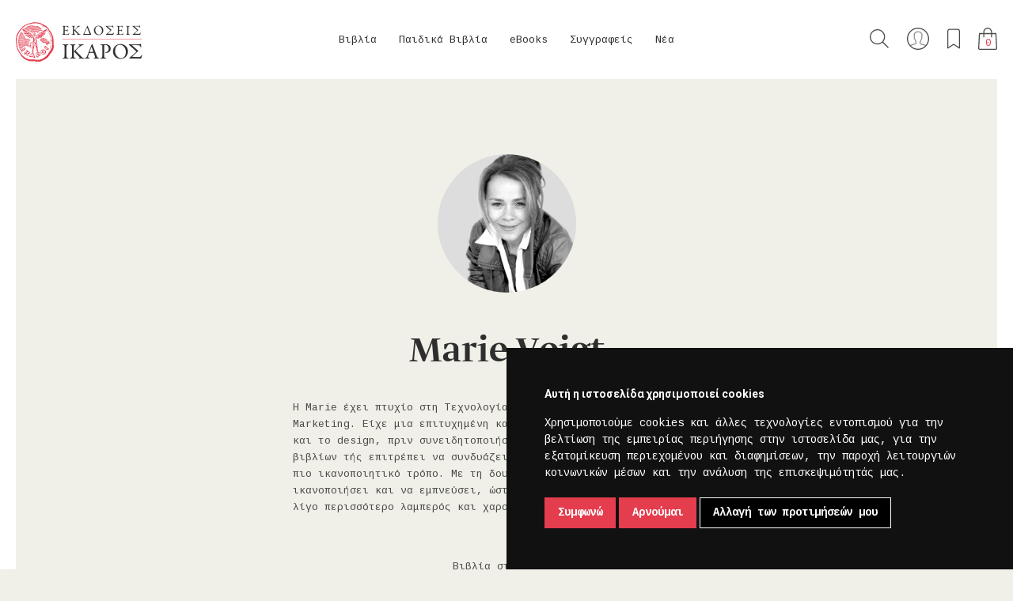

--- FILE ---
content_type: text/html; charset=utf-8
request_url: https://ikarosbooks.gr/authors/voigt-marie
body_size: 73724
content:
<!DOCTYPE html>
<html class="no-js" lang="el">
<head>
  <meta charset="utf-8">
  <meta http-equiv="X-UA-Compatible" content="IE=edge,chrome=1">
  <meta http-equiv="Content-Type" content="text/html; charset=utf-8">
  <meta name="viewport" content="width=device-width, initial-scale=1.0, user-scalable=0, minimum-scale=1.0, maximum-scale=1.0, minimal-ui">
  <!-- Disable Apple's "smart" detection of phone numbers -->
  <meta name="format-detection" content="telephone=no">

  <title>Marie Voigt - Εκδόσεις Ίκαρος</title>

  <!-- Social share meta -->
  <meta name="description" content="">
  <meta property="fb:app_id" content="1436419983332880" />
  <meta property="og:site_name" content="Εκδόσεις Ίκαρος" />
  <meta property="og:type" content="website" />
  
  <link href="/static/img/icons/favicon.ico" rel="icon" >
  <link href="/static/img/icons/apple-touch-icon-120x120.png" rel="apple-touch-icon" sizes="120x120">
  <link href="/static/img/icons/apple-touch-icon-152x152.png" rel="apple-touch-icon" sizes="152x152">
  <link href="/static/img/icons/apple-touch-icon-180x180.png" rel="apple-touch-icon" sizes="180x180">

  <link rel="stylesheet" href="/static/css/main.min.css?v=06092024" media="screen" charset="utf-8">
  <link rel="stylesheet" href="https://fonts.typotheque.com/WF-003770-008705.css" type="text/css">

  <!-- Scripts -->
  <script src="/static/js/modernizr-2.8.3-respond-1.4.2.min.js"></script>

  <!-- Google fonts -->
  <link href="https://fonts.googleapis.com/css?family=Cousine:400,700|Roboto+Slab|Roboto:300,400,500,700&amp;subset=greek" rel="stylesheet">
  <!-- Google Recaptcha -->
  <script src="https://www.google.com/recaptcha/api.js"></script>

  <!-- Google Tag Manager -->
<script>(function(w,d,s,l,i){w[l]=w[l]||[];w[l].push({'gtm.start':
new Date().getTime(),event:'gtm.js'});var f=d.getElementsByTagName(s)[0],
j=d.createElement(s),dl=l!='dataLayer'?'&l='+l:'';j.async=true;j.src=
'https://www.googletagmanager.com/gtm.js?id='+i+dl;f.parentNode.insertBefore(j,f);
})(window,document,'script','dataLayer','GTM-P93KGS2');</script>
<!-- End Google Tag Manager -->

<!-- Google tag (gtag.js) -->
<script async src="https://www.googletagmanager.com/gtag/js?id=AW-10912790977"></script>
<script>
  window.dataLayer = window.dataLayer || [];
  function gtag(){dataLayer.push(arguments);}
  gtag('js', new Date());
  // gtag('config', 'AW-10912790977');
  gtag('config', 'UA-68166478-1');
</script>

  
  <!-- Facebook Pixel Code -->
  <script>
  !function(f,b,e,v,n,t,s)
  {if(f.fbq)return;n=f.fbq=function(){n.callMethod?
  n.callMethod.apply(n,arguments):n.queue.push(arguments)};
  if(!f._fbq)f._fbq=n;n.push=n;n.loaded=!0;n.version='2.0';
  n.queue=[];t=b.createElement(e);t.async=!0;
  t.src=v;s=b.getElementsByTagName(e)[0];
  s.parentNode.insertBefore(t,s)}(window,document,'script',
  'https://connect.facebook.net/en_US/fbevents.js');
  fbq('init', '6731367490210485');
  fbq('track', 'PageView');
  </script>
  <noscript>
  <img height="1" width="1"
  src="https://www.facebook.com/tr?id=6731367490210485&ev=PageView
  &noscript=1"/>
  </noscript>
  <!-- End Facebook Pixel Code -->

  <script>
  //load TrackerJS
  !function(t,n,e,o,a){function d(t){var n=~~(Date.now()/3e5),o=document.createElement(e);o.async=!0,o.src=t+"?ts="+n;var a=document.getElementsByTagName(e)[0];a.parentNode.insertBefore(o,a)}t.MooTrackerObject=a,t[a]=t[a]||function(){return t[a].q?void t[a].q.push(arguments):void(t[a].q=[arguments])},window.attachEvent?window.attachEvent("onload",d.bind(this,o)):window.addEventListener("load",d.bind(this,o),!1)}(window,document,"script","//cdn.stat-track.com/statics/moosend-tracking.min.js","mootrack");
  //tracker has to be initialized otherwise it will generate warnings and wont sendtracking events
  mootrack('init', 'ca904d4a-3ffa-4719-84f1-adabca1da2e1');
  </script>

</head>

<body id="body-author-detail" class="unscrollable">

<!-- Google Tag Manager (noscript) -->
<noscript><iframe src="https://www.googletagmanager.com/ns.html?id=GTM-P93KGS2"
height="0" width="0" style="display:none;visibility:hidden"></iframe></noscript>
<!-- End Google Tag Manager (noscript) -->

<!--[if lt IE 9]>
  <p class="browserupgrade">You are using an <strong>outdated</strong> browser. Please <a href="http://browsehappy.com/">upgrade your browser</a> to improve your experience.</p>
<![endif]-->


<div id="site-preloader"></div>




<div class="modal modal-full hidden">
  </div>

<div class="off-canvas search">
  <div class="wrapper">
    <div class="grid">
      <button class="close-btn" type="button" data-top-wrapper-open-class="search-off-canvas-open"></button>
      <h4 class="title">Αναζήτηση</h4>
      <form id="global-search" action="/search/" method="get" accept-charset="utf-8">
        <button class="search-submit" type="submit">Αναζήτηση</button>
        <input id="search-input" class="line-form-field" type="text" name="q" placeholder="Aναζητήστε βιβλίο, συγγραφέα, ISBN..." />
      </form>
    </div>
  </div>
</div>


<div class="top-wrapper">

  
<header id="site-header">
  <nav id="main-nav">
    <div class="logo">
      <a href="/"><img src="/static/img/ikaros-logo.png" width="1512" width="298" alt="Λογότυπο των εκδόσεων Ίκαρος"></a>
    </div>

    <div class="collapsed-wrapper">

      <ul id="dropdowns">
                            
          <li class="top-level-entry with-submenu">
            <a class="top-level-link" href="/books/">Βιβλία</a>
            <div class="submenu">

              
              <div class="grouping-name">
                                                                                              <a class="menugroups" href="/new-releases/-/books/!/1/60/-publication_date/">Νέες κυκλοφορίες</a>
                                                                                                                                                  <a class="menugroups" href="/offers/-/books/!/1/60/-publication_date/">Προσφορές</a>
                                                                                                                <a class="menugroups" href="/upcoming/-/books/!/1/60/-publication_date/">Υπό έκδοση</a>
                                                                    
                
                  <div class="more-categories">
                                          
                      <a class="category-link" href="/books/allilografia/!/1/60/-publication_date/">Αλληλογραφία                        <span class="category-count">17</span>
                      </a>
                                          
                      <a class="category-link" href="/books/goneis-paidi/!/1/60/-publication_date/">Γονείς & Παιδί                        <span class="category-count">4</span>
                      </a>
                                          
                      <a class="category-link" href="/books/biografia-aytobiografia/!/1/60/-publication_date/">Βιογραφία-Αυτοβιογραφία                        <span class="category-count">17</span>
                      </a>
                                          
                      <a class="category-link" href="/books/dokimio/!/1/60/-publication_date/">Δοκίμιο                        <span class="category-count">125</span>
                      </a>
                                          
                      <a class="category-link" href="/books/elliniki-pezografia/!/1/60/-publication_date/">Ελληνική Πεζογραφία                        <span class="category-count">97</span>
                      </a>
                                          
                      <a class="category-link" href="/books/elliniki-poiisi/!/1/60/-publication_date/">Ελληνική Ποίηση                        <span class="category-count">173</span>
                      </a>
                                          
                      <a class="category-link" href="/books/imerologio/!/1/60/-publication_date/">Ημερολόγιο                        <span class="category-count">13</span>
                      </a>
                                          
                      <a class="category-link" href="/books/theatro/!/1/60/-publication_date/">Θέατρο                        <span class="category-count">7</span>
                      </a>
                                          
                      <a class="category-link" href="/books/thriskeia/!/1/60/-publication_date/">Θρησκεία                        <span class="category-count">7</span>
                      </a>
                                          
                      <a class="category-link" href="/books/istoria/!/1/60/-publication_date/">Ιστορία                        <span class="category-count">11</span>
                      </a>
                                          
                      <a class="category-link" href="/books/leykoma/!/1/60/-publication_date/">Λεύκωμα                        <span class="category-count">22</span>
                      </a>
                                          
                      <a class="category-link" href="/books/meleti/!/1/60/-publication_date/">Μελέτη                        <span class="category-count">23</span>
                      </a>
                                          
                      <a class="category-link" href="/books/xeni-pezografia/!/1/60/-publication_date/">Ξένη Πεζογραφία                        <span class="category-count">114</span>
                      </a>
                                          
                      <a class="category-link" href="/books/xeni-poiisi/!/1/60/-publication_date/">Ξένη Ποίηση                        <span class="category-count">19</span>
                      </a>
                                          
                      <a class="category-link" href="/books/oikonomia-politiki/!/1/60/-publication_date/">Οικονομία & Πολιτική                        <span class="category-count">9</span>
                      </a>
                                          
                      <a class="category-link" href="/books/filosofia/!/1/60/-publication_date/">Φιλοσοφία                        <span class="category-count">29</span>
                      </a>
                                          
                      <a class="category-link" href="/books/psychologia/!/1/60/-publication_date/">Ψυχολογία                        <span class="category-count">22</span>
                      </a>
                                          
                      <a class="category-link" href="/books/graphic-novel/!/1/60/-publication_date/">Graphic Novel                        <span class="category-count">14</span>
                      </a>
                                      </div>

                              </div>
            </div>
          </li>
                            
          <li class="top-level-entry with-submenu">
            <a class="top-level-link" href="/childrens-books/">Παιδικά Βιβλία</a>
            <div class="submenu">

                              <img class="childrens-books-logo" src="/static/img/icons/icon-menu-child.png" alt="Παιδικά βιβλία των εκδόσεων Ίκαρος" />
              
              <div class="grouping-name">
                                                                                              <a class="menugroups" href="/new-releases/-/childrens-books/!/1/60/-publication_date/">Νέες κυκλοφορίες</a>
                                                                                                                                                  <a class="menugroups" href="/offers/-/childrens-books/!/1/60/-publication_date/">Προσφορές</a>
                                                                                                                <a class="menugroups" href="/upcoming/-/childrens-books/!/1/60/-publication_date/">Υπό έκδοση</a>
                                                                    
                
                                    <div class="more-categories">

                                          <a class="category-link without-dash" href="/childrens-books/age__apo-1-etoys/!/1/60/-publication_date/">από 1 έτους</a>
                                          <a class="category-link without-dash" href="/childrens-books/age__apo-3-eton/!/1/60/-publication_date/">από 3 ετών</a>
                                          <a class="category-link without-dash" href="/childrens-books/age__apo-5-eton/!/1/60/-publication_date/">από 5 ετών</a>
                                          <a class="category-link without-dash" href="/childrens-books/age__apo-7-eton/!/1/60/-publication_date/">από 7 ετών</a>
                                          <a class="category-link without-dash" href="/childrens-books/age__apo-9-eton/!/1/60/-publication_date/">από 9 ετών</a>
                    
                  </div>
                  <div class="series">
                    <span class="title grey center-x">Σειρές</span>
                    <ul class="series-list">

                                              <li class="series-list-item">
                          <a class="series-link" href="/childrens-books/o-arkoydakos/!/1/60/-publication_date/">Ο Αρκουδάκος</a>
                        </li>
                                              <li class="series-list-item">
                          <a class="series-link" href="/childrens-books/biblia-gnoseon/!/1/60/-publication_date/">Βιβλία Γνώσεων</a>
                        </li>
                                              <li class="series-list-item">
                          <a class="series-link" href="/childrens-books/bazo-mpros/!/1/60/-publication_date/">Βάζω μπρος!</a>
                        </li>
                                              <li class="series-list-item">
                          <a class="series-link" href="/childrens-books/max-loi-chronotaxidiotes/!/1/60/-publication_date/">Μαξ & Λόη, Χρονοταξιδιώτες</a>
                        </li>
                                              <li class="series-list-item">
                          <a class="series-link" href="/childrens-books/onoma-moy-einai/!/1/60/-publication_date/">Το όνομά μου είναι...</a>
                        </li>
                                              <li class="series-list-item">
                          <a class="series-link" href="/childrens-books/skantar/!/1/60/-publication_date/">Σκάνταρ</a>
                        </li>
                                              <li class="series-list-item">
                          <a class="series-link" href="/childrens-books/tik-kai-tela/!/1/60/-publication_date/">Τικ και Τέλα</a>
                        </li>
                                              <li class="series-list-item">
                          <a class="series-link" href="/childrens-books/koykoy-tsa/!/1/60/-publication_date/">Κούκου-τσα</a>
                        </li>
                                              <li class="series-list-item">
                          <a class="series-link" href="/childrens-books/o-noi-kai-i-falaina/!/1/60/-publication_date/">Ο Νόι και η φάλαινα</a>
                        </li>
                                              <li class="series-list-item">
                          <a class="series-link" href="/childrens-books/psaxe-na-breis/!/1/60/-publication_date/">Ψάξε να βρεις!</a>
                        </li>
                                              <li class="series-list-item">
                          <a class="series-link" href="/childrens-books/paizo-kryfto/!/1/60/-publication_date/">Παίζω κρυφτό!</a>
                        </li>
                                              <li class="series-list-item">
                          <a class="series-link" href="/childrens-books/diabaza-poiites-tis-genias-toy/!/1/60/-publication_date/">Αν διάβαζα ποιητές της γενιάς του '30</a>
                        </li>
                                              <li class="series-list-item">
                          <a class="series-link" href="/childrens-books/pitsimpoyinoi/!/1/60/-publication_date/">Πιτσιμπουίνοι</a>
                        </li>
                                              <li class="series-list-item">
                          <a class="series-link" href="/childrens-books/karabia/!/1/60/-publication_date/">Καράβια</a>
                        </li>
                                              <li class="series-list-item">
                          <a class="series-link" href="/childrens-books/koynelos-kai-arkoyda/!/1/60/-publication_date/">Κούνελος και Αρκούδα</a>
                        </li>
                                              <li class="series-list-item">
                          <a class="series-link" href="/childrens-books/niar-noyar/!/1/60/-publication_date/">Νιαρ Νουάρ</a>
                        </li>
                                              <li class="series-list-item">
                          <a class="series-link" href="/childrens-books/oliver-jeffers/!/1/60/-publication_date/">Oliver Jeffers</a>
                        </li>
                                              <li class="series-list-item">
                          <a class="series-link" href="/childrens-books/christoygenniatika/!/1/60/-publication_date/">Χριστουγεννιάτικα</a>
                        </li>
                      
                    </ul>
                  </div>
                  <div class="more-links">
                    <a class="apps" href="/apps/">Ψηφιακές Εφαρμογές</a>
                    <a class="facebook" href="https://www.facebook.com/ikaroskids" target="_blank">Βρείτε μας στο Facebook</a>
                    <!-- <a class="programs" href="/blog/?cat_id=87">Εκπαιδευτικά Προγράμματα</a> -->
                    <a class="tik-kai-tela" href="http://www.tikkaitela.gr/" target="_blank">Περισσότερο παιχνίδι</a>
                  </div>

                              </div>
            </div>
          </li>
                            
          <li class="top-level-entry with-submenu">
            <a class="top-level-link" href="/ebooks/">eBooks</a>
            <div class="submenu">

              
              <div class="grouping-name">
                                                                                              <a class="menugroups" href="/new-releases/-/ebooks/!/1/60/-publication_date/">Νέες κυκλοφορίες</a>
                                                                                                                                                  <a class="menugroups" href="/offers/-/ebooks/!/1/60/-publication_date/">Προσφορές</a>
                                                                                                                <a class="menugroups" href="/upcoming/-/ebooks/!/1/60/-publication_date/">Υπό έκδοση</a>
                                                                    
                
                  <div class="more-categories">
                                          
                      <a class="category-link" href="/ebooks/allilografia/!/1/60/-publication_date/">Αλληλογραφία                        <span class="category-count">1</span>
                      </a>
                                          
                      <a class="category-link" href="/ebooks/goneis-paidi/!/1/60/-publication_date/">Γονείς & Παιδί                        <span class="category-count">4</span>
                      </a>
                                          
                      <a class="category-link" href="/ebooks/biografia/!/1/60/-publication_date/">Βιογραφία                        <span class="category-count">8</span>
                      </a>
                                          
                      <a class="category-link" href="/ebooks/dokimio/!/1/60/-publication_date/">Δοκίμιο                        <span class="category-count">23</span>
                      </a>
                                          
                      <a class="category-link" href="/ebooks/istoria/!/1/60/-publication_date/">Ιστορία                        <span class="category-count">2</span>
                      </a>
                                          
                      <a class="category-link" href="/ebooks/elliniki-pezografia/!/1/60/-publication_date/">Ελληνική Πεζογραφία                        <span class="category-count">53</span>
                      </a>
                                          
                      <a class="category-link" href="/ebooks/xeni-pezografia/!/1/60/-publication_date/">Ξένη Πεζογραφία                        <span class="category-count">103</span>
                      </a>
                                          
                      <a class="category-link" href="/ebooks/oikonomia-politiki/!/1/60/-publication_date/">Οικονομία & Πολιτική                        <span class="category-count">5</span>
                      </a>
                                          
                      <a class="category-link" href="/ebooks/paidika/!/1/60/-publication_date/">Παιδικά                        <span class="category-count">4</span>
                      </a>
                                          
                      <a class="category-link" href="/ebooks/poiisi/!/1/60/-publication_date/">Ποίηση                        <span class="category-count">10</span>
                      </a>
                                          
                      <a class="category-link" href="/ebooks/filosofia/!/1/60/-publication_date/">Φιλοσοφία                        <span class="category-count">10</span>
                      </a>
                                          
                      <a class="category-link" href="/ebooks/psychologia/!/1/60/-publication_date/">Ψυχολογία                        <span class="category-count">11</span>
                      </a>
                                      </div>

                              </div>
            </div>
          </li>
                <li class="top-level-entry">
          <a class="top-level-link" href="/authors/">Συγγραφείς</a>
        </li>
        <li class="top-level-entry">
          <a class="top-level-link" href="/blog/">Νέα</a>
        </li>

      </ul>

      <div class="subnav">
        <a href="#" class="search" title="Αναζήτηση">Αναζήτηση</a>
        <a class="account" href="/customers/shipping_address/" title="Ο λογαριασμός μου">Ο λογαριασμός μου</a>
        <a href="/customers/wishlist/" class="favorites" title="Τα αγαπημένα μου">Τα αγαπημένα μου</a>
        <a href="/basket/" class="basket" title="Το καλάθι μου"><span class="item-count">0</span></a>
        <button class="close-btn" type="button"></button>
      </div>

      <div class="collapsed-search">
        <form id="collapsed-global-search" action="/search/" method="get" accept-charset="utf-8">
          <button class="search-submit" type="submit">Αναζήτηση</button>
          <input id="collapsed-search-input" class="transparent-form-field" type="text" name="q" placeholder="Aναζήτηση">
        </form>
      </div>
    </div>

    <div class="collapsed-only">
      <a class="basket" href="/basket/" title="Το καλάθι μου"><span class="item-count">0</span></a>

      <button class="collapsed-menu-toggle" type="button">
        <span class="line"></span>
        <span class="line"></span>
        <span class="line"></span>
      </button>
    </div>

  </nav>
</header>

  

<div class="titles"  style="padding-bottom: 50px;">

      <div style="padding-bottom: 50px;">
      <div class="author-img medium-thumb">
        <img src="/media/thumbnails/05/df/04/2f/50d364e26cba2c6e41e02449.jpg" alt="Marie Voigt" width="175" height="175">
      </div>
    </div>
  
  <div style="margin-bottom: 40px;">
    <h1 class="main-title">Marie Voigt</h1>
          <div class="author-text dynamic-markdown">
        <p>H Marie έχει πτυχίο στη Τεχνολογία των Μέσων Ενημέρωσης και το Marketing. Είχε μια επιτυχημένη καριέρα στην τηλεόραση, το branding και το design, πριν συνειδητοποιήσει ότι η δημιουργία παιδικών βιβλίων τής επιτρέπει να συνδυάζει όλες τις δεξιότητές της με τον πιο ικανοποιητικό τρόπο. Με τη δουλειά της, η Marie ελπίζει να ικανοποιήσει και να εμπνεύσει, ώστε να γίνει ο κόσμος μας έστω και λίγο περισσότερο λαμπερός και χαρούμενος.</p>      </div>
      </div>

    <div class="grouping-name ">
    <span class="underlined">Βιβλία στον Ίκαρο</span>
  </div>
  </div>

  <div class="wrapper maxw">
    <div class="grid product-list">
                                
<article class="product enforced-height">
  <a href="/1064-chamogelo.html">
    <div class="graphics">
      <div class="overlay">
        <span class="book-cover-overlay">
          <img class="book-cover" src="/media/thumbnails/2b/57/57/d3/0b8d50d139bf8637e920083f.jpg" width="100%" alt="Το χαμόγελο">
        </span>
              </div>
    </div>

          <div class="badge unavailable">Εξαντλημένο</div>
    
    <div class="product-info">
                        <span class="grey">Marie Voigt</span><br />
              
      Το χαμόγελο      
                </div>
  </a>
</article>
                                        
<article class="product enforced-height">
  <a href="/960-o-chrysos-thisayros.html">
    <div class="graphics">
      <div class="overlay">
        <span class="book-cover-overlay">
          <img class="book-cover" src="/media/thumbnails/0f/32/3c/66/6911ac49bbd643ec263d55b8.jpg" width="100%" alt="Ο χρυσός θησαυρός">
        </span>
                                            <form class="add-to-cart-form" action="/basket/add/960" method="post" accept-charset="utf-8" data-remote="true">
                <div style="display:none"><input type="hidden" name="csrfmiddlewaretoken" value="a53691240b2c8170424ab4e4d0a1193d" /></div>                                                  <input type="hidden" name="uid" id="id_uid" value="943" />                                  <input type="hidden" name="qty" id="id_qty" value="1" />                                <button class="ghost-btn add-to-cart" type="submit">Προσθήκη στο καλάθι</button>
              </form>
                                <form class="add-to-wishlist-form" action="/customers/wishlist/add/" method="post" accept-charset="utf-8" data-remote="true">
            <div style="display:none"><input type="hidden" name="csrfmiddlewaretoken" value="a53691240b2c8170424ab4e4d0a1193d" /></div>                          <input type="hidden" name="product_id" id="id_product_id" value="960" />                        <input type="hidden" name="next" value="/authors/voigt-marie">
            <button class="ghost-btn add-to-wishlist" type="submit">Προσθήκη στα επιθυμητά</button>
          </form>
              </div>
    </div>

    
    <div class="product-info">
                        <span class="grey">Marie Voigt</span><br />
              
      Ο χρυσός θησαυρός              - <br>Δυο φίλοι ζουν την περιπέτεια της ζωής τους      
                    <p class="padtop10">
                      <span>&euro;11,61</span>
            <span class="grey line-through">&euro;12,90</span>
                  </p>
          </div>
  </a>
</article>
                                        
<article class="product enforced-height">
  <a href="/927-i-kokkini-kai-i-poli.html">
    <div class="graphics">
      <div class="overlay">
        <span class="book-cover-overlay">
          <img class="book-cover" src="/media/thumbnails/3d/63/56/e2/5b51b48704ea4674205b8a24.jpg" width="100%" alt="Η Κόκκινη και η Πόλη">
        </span>
                                            <form class="add-to-cart-form" action="/basket/add/927" method="post" accept-charset="utf-8" data-remote="true">
                <div style="display:none"><input type="hidden" name="csrfmiddlewaretoken" value="a53691240b2c8170424ab4e4d0a1193d" /></div>                                                  <input type="hidden" name="uid" id="id_uid" value="910" />                                  <input type="hidden" name="qty" id="id_qty" value="1" />                                <button class="ghost-btn add-to-cart" type="submit">Προσθήκη στο καλάθι</button>
              </form>
                                <form class="add-to-wishlist-form" action="/customers/wishlist/add/" method="post" accept-charset="utf-8" data-remote="true">
            <div style="display:none"><input type="hidden" name="csrfmiddlewaretoken" value="a53691240b2c8170424ab4e4d0a1193d" /></div>                          <input type="hidden" name="product_id" id="id_product_id" value="927" />                        <input type="hidden" name="next" value="/authors/voigt-marie">
            <button class="ghost-btn add-to-wishlist" type="submit">Προσθήκη στα επιθυμητά</button>
          </form>
              </div>
    </div>

    
    <div class="product-info">
                        <span class="grey">Marie Voigt</span><br />
              
      Η Κόκκινη και η Πόλη      
                    <p class="padtop10">
                      <span>&euro;11,97</span>
            <span class="grey line-through">&euro;13,30</span>
                  </p>
          </div>
  </a>
</article>
                                        
<article class="product enforced-height">
  <a href="/898-o-skylos-einai-tzaz.html">
    <div class="graphics">
      <div class="overlay">
        <span class="book-cover-overlay">
          <img class="book-cover" src="/media/thumbnails/77/99/1a/fd/a3989883260d6b025bd98614.jpg" width="100%" alt="Ο Σκύλος είναι τζαζ">
        </span>
                                            <form class="add-to-cart-form" action="/basket/add/898" method="post" accept-charset="utf-8" data-remote="true">
                <div style="display:none"><input type="hidden" name="csrfmiddlewaretoken" value="a53691240b2c8170424ab4e4d0a1193d" /></div>                                                  <input type="hidden" name="uid" id="id_uid" value="881" />                                  <input type="hidden" name="qty" id="id_qty" value="1" />                                <button class="ghost-btn add-to-cart" type="submit">Προσθήκη στο καλάθι</button>
              </form>
                                <form class="add-to-wishlist-form" action="/customers/wishlist/add/" method="post" accept-charset="utf-8" data-remote="true">
            <div style="display:none"><input type="hidden" name="csrfmiddlewaretoken" value="a53691240b2c8170424ab4e4d0a1193d" /></div>                          <input type="hidden" name="product_id" id="id_product_id" value="898" />                        <input type="hidden" name="next" value="/authors/voigt-marie">
            <button class="ghost-btn add-to-wishlist" type="submit">Προσθήκη στα επιθυμητά</button>
          </form>
              </div>
    </div>

    
    <div class="product-info">
                        <span class="grey">Marie Voigt</span><br />
              
      Ο Σκύλος είναι τζαζ      
                    <p class="padtop10">
                      <span>&euro;11,61</span>
            <span class="grey line-through">&euro;12,90</span>
                  </p>
          </div>
  </a>
</article>
                                        
<article class="product enforced-height">
  <a href="/865-ena-fos-gia-ti-nychta.html">
    <div class="graphics">
      <div class="overlay">
        <span class="book-cover-overlay">
          <img class="book-cover" src="/media/thumbnails/ad/1f/e4/ec/333e4d2cefb7be46bc67c8d4.jpg" width="100%" alt="Ένα φως για τη νύχτα">
        </span>
              </div>
    </div>

          <div class="badge unavailable">Εξαντλημένο</div>
    
    <div class="product-info">
                        <span class="grey">Marie Voigt</span><br />
              
      Ένα φως για τη νύχτα      
                </div>
  </a>
</article>
                  </div>
  </div>


  <a class="back-to-top" href="#"></a>

  <footer id="site-footer">
  <div class="wrapper">
    <div class="grid">

      <div class="about">
        <a href="/about/">Ο Ίκαρος</a><br >
        <a href="/help/">Βοήθεια</a><br />
        <a href="/contact/">Επικοινωνία</a>
        <br /><br />
                <a href="/english/">English & Foreign Rights</a>
        <br>
        <a class="hoverless" href="/" title="Σύνδεσμος στην αρχική σελίδα των εκδόσεων Ίκαρος">
          <img class="logo" src="/static/img/icons/ikaros-mark.png" alt="Το λογότυπο των εκδόσεων Ίκαρος σε κόκκινο χρώμα." width="52" height="54">
        </a>
      </div>

      <div class="follow">
        <h5 class="small-title">Follow us</h5>
        <div class="icons">
          <a class="facebook ghost-btn" href="https://www.facebook.com/ikarosbooks" target="_blank">Η σελίδα μας στο facebook.</a>
          <a class="twitter ghost-btn" href="https://twitter.com/ikarosbooks"  target="_blank">Η σελίδα μας στο twitter.</a>
          <a class="instagram ghost-btn" href="https://instagram.com/ikarosbooks"  target="_blank">Η σελίδα μας στο instagram.</a>
                  </div>
      </div>

      <div class="newsletter">
        <h5 class="small-title">Newsletter</h5>
        <div class="newsletter-form-wrapper">
          <form id="newsletter-form" action="/newsletter/" method="post" accept-charset="utf-8" data-remote="true">
            <div class="grid">
              <div class="fields">
                <div style="display:none"><input type="hidden" name="csrfmiddlewaretoken" value="a53691240b2c8170424ab4e4d0a1193d" /></div>

  <div class="form-group form-group-round">

    
      
      <input type="text" name="newsletter-email" class="form-control" placeholder="Το email σας" id="id_newsletter-email" />
      
      </div>
              </div>
              <div class="submit-button-wrapper">
                <button class="btn btn-ghost g-recaptcha"
                        data-sitekey='6LdMuLcZAAAAAD3eFUfIyGWoBFtxAmmo-MH5Z8eU'
                        data-callback='onSubmit'
                        data-action='submit'
                        type="submit"
                        name="button"
                        >Εγγραφή
                </button>
              </div>
            </div>
          </form>
        </div>
        <div style="padding-top: 80px; text-align: right;"><img src="https://ikarosbooks.gr/static/img/psifiakos-metasximatismos.png" width="310" alt="Ελλάδα 2.0"></div>
      </div>

      <small class="radial">
        &copy; 2026 Εκδόσεις Ίκαρος. <a id="terms-of-use" href="#" class="modal-link" data-modal=".terms-wrapper">Όροι &amp; Προϋποθέσεις</a>
        <a href="http://radial.gr" target='_blank'>Handcrafted by <span>Radial</span></a>
      </small>
    </div>
  </div>
</footer>
<script>
   function onSubmit(token) {
     document.getElementById("newsletter-form").submit();
   }
 </script>


</div>




<div class="modal modal-full hidden invisible terms-wrapper">
  <button class="close-btn" type="button"></button>
  <div class="wrapper">
    <div class="grid">
      <div style="height: 100vh;">
        <div class="terms thin">
          <h3 class="small-title">ΟΡΟΙ ΧΡΗΣΗΣ</h3>

<h4>ΠΕΡΙΓΡΑΦΗ ΤΗΣ ΥΠΗΡΕΣΙΑΣ</h4>

<h5>1.ONLINE ΒΙΒΛΙΟΠΩΛΕΙΟ ikarosbooks.gr</h5>
<p>Η ΙΚΑΡΟΣ ΕΚΔΟΤΙΚΗ Ν. ΚΑΡΥΔΗΣ &amp; ΣΙΑ ΕΠΕ (εφεξής ΙΚΑΡΟΣ) διαθέτει το ηλεκτρονικό βιβλιοπωλείο ikarosbooks.gr μέσα από το οποίο προσφέρει στους πελάτες της ψηφιακά βιβλία (eBooks), υπό τoν όρο αποδοχής των παρόντων όρων χρήσης, τους οποίους καλείστε να μελετήσετε προσεκτικά. Χρησιμοποιώντας το ikarosbooks.gr ο χρήστης δηλώνει ότι συμφωνεί με τους παρόντες όρους και ότι χρησιμοποιεί το ikarosbooks.gr σύννομα.</p>
<p>Η χρήση του Ikarosbooks.gr γίνεται με αποκλειστική ευθύνη του χρήστη. Η ΙΚΑΡΟΣ δεν ευθύνεται για την κακόβουλη επέμβαση τρίτων.</p>
<p>Οι χρήστες του Ikarosbooks.gr δεσμεύονται ότι δεν θα βλάψουν τρίτους με κακόβουλη χρήση του Ikarosbooks.gr και πως δεν θα παραβιάσουν τα προσωπικά τους δεδομένα. Η επίσκεψη στο Ikarosbooks.gr προϋποθέτει την ανεπιφύλακτη αποδοχή των όρων.</p>

<h5>2. ΧΡΕΩΣΕΙΣ Ikarosbooks.gr</h5>
<p>H τιμή των ψηφιακών ή εντύπων βιβλίων που διατίθενται στο Ikarosbooks.gr κυμαίνεται από 0&euro; έως και 50&euro; το καθένα, ανάλογα με το είδος του. Σε όλες τις τιμές συμπεριλαμβάνεται ΦΠΑ 23%. Όλα τα βιβλία που έχει αγοράσει ο χρήστης είναι διαθέσιμα στην ψηφιακή &laquo;βιβλιοθήκη&raquo; του χρήστη, που εμφανίζεται επιλέγοντας τον σύνδεσμο &ldquo;Ο λογαριασμός μου&rdquo; από την ιστοσελίδα του &ldquo;Ikarosbooks.gr&rdquo;.</p>

<h5>3. ΠΛΗΡΩΜΗ ΜΕΣΩ ΠΙΣΤΩΤΙΚΗΣ ΚΑΡΤΑΣ</h5>
<p>Ο χρήστης εκδηλώνει το ενδιαφέρον του για αγορά έντυπου ή ψηφιακού βιβλίου από την εταιρεία ΙΚΑΡΟΣ με το να παρέχει τα στοιχεία της πιστωτικής του κάρτας. Χρονικά η αγορά ορίζεται τη στιγμή που ο χρήστης θα πατήσει το κουμπί &laquo;Επιβεβαιώστε την Παραγγελία&raquo;.</p>
<p>Η εταιρεία ΙΚΑΡΟΣ, για λόγους ασφαλείας, δεν αποθηκεύει τα στοιχεία καμίας πιστωτικής κάρτας για μελλοντική χρήση, επομένως ο Χρήστης πρέπει να επανεισάγει τα στοιχεία κάθε φορά που θέλει να συμμετέχει σε νέα αγορά. Με την εισαγωγή των απαιτούμενων στοιχείων πιστωτικής κάρτας, ο χρήστης δηλώνει ρητώς ότι έχει το νόμιμο δικαίωμα χρήσης της πιστωτικής κάρτας.</p>
<p>Η εταιρεία ΙΚΑΡΟΣ δεν φέρει καμία ευθύνη σε περίπτωση μη νόμιμης χρήσης πιστωτικών καρτών. Η παροχή στοιχείων πιστωτικής κάρτας δηλώνει τη συγκατάθεσή του Χρήστη για δέσμευση του ποσού της αγοράς και σε περίπτωση ολοκλήρωσης της Αγοράς τη χρέωση της πιστωτικής κάρτας.</p>
<p>Σε περίπτωση που η συναλλαγή με την πιστωτική κάρτα απορριφθεί για οποιονδήποτε λόγο από την εκδούσα τράπεζα ή το δίκτυο της πιστωτικής κάρτας, ενδεικτικά αναφέρονται λόγοι όπως υπέρβαση του πιστωτικού ορίου ή υποψία απάτης, τότε ο Χρήστης θεωρείται ότι δεν ολοκλήρωσε την Αγορά.</p>
<p>Σε περίπτωση μη ολοκλήρωσης της αγοράς και συμμετοχής του πελάτη, η εταιρεία ΙΚΑΡΟΣ υποχρεούται να αποδεσμεύσει το ποσό της Αγοράς από την πιστωτική κάρτα.</p>
<p>Οι συναλλαγές με πιστωτική κάρτα θα διεκπεραιώνονται μέσα από τον ιστοχώρο της εταιρείας ΙΚΑΡΟΣ, χρησιμοποιώντας τις υπηρεσίες του παρόχου Επεξεργασίας Διαδικτυακών Πληρωμών με τον οποίο είναι συμβεβλημένη η εταιρεία ΙΚΑΡΟΣ.</p>
<p>Η εταιρεία ΙΚΑΡΟΣ δεν ευθύνεται για τη μη πραγματοποίηση χρεώσεων ή δεσμεύσεων ποσών με πιστωτική κάρτα σε περίπτωση υπαιτιότητας του παρόχου Επεξεργασίας Διαδικτυακών Πληρωμών ή του παρόχου Διαδικτυακών Υπηρεσιών (Internet Service Provider ή ISP). Ενδεικτικές περιπτώσεις μη υπαιτιότητας της εταιρείας Digibooks4all είναι οι εξής:</p>
<ol>

  <p>7.	Αστοχία υλικού (hardware) ή λογισμικού (software) του παρόχου Επεξεργασίας Διαδικτυακών Πληρωμών. Σε περίπτωση που ο εξυπηρετητής αιτημάτων του παρόχου Επεξεργασίας Διαδικτυακών Πληρωμών σταματήσει να δουλεύει σύμφωνα με τις προδιαγραφές είτε λόγω αστοχίας υλικού (ενδεικτικά αναφέρονται βλάβη σκληρών δίσκων, απώλεια παροχής ρεύματος, βλάβη κύριας μνήμης) είτε λόγω προβλημάτων λογισμικού, ο χρήστης/συνδρομητής θα θεωρείται από την εταιρεία ΙΚΑΡΟΣ ότι δεν ολοκλήρωσε την αγορά.</p>
  <p>(ii) Μη ενημέρωση της εταιρείας ΙΚΑΡΟΣ για ολοκλήρωση της συναλλαγής. Σε περίπτωση που η συναλλαγή χρεωθεί ή δεσμευθεί σε πιστωτική κάρτα, αλλά η εταιρεία ΙΚΑΡΟΣ δεν ενημερωθεί μέσω αποδεκτών διαδικασιών τότε η εταιρεία θα θεωρήσει ότι ο χρήστης/συνδρομητής δεν ολοκλήρωσε την αγορά. Η αδυναμία ενημέρωσης της εταιρείας μπορεί να υφίσταται με υπαιτιότητα του παρόχου Επεξεργασίας Διαδικτυακών Πληρωμών ή του παρόχου Διαδικτυακών Υπηρεσιών.</p>
</ol>
<p>Οι παραπάνω περιπτώσεις είναι ενδεικτικές και δεν αποτελούν εξαντλητική λίστα με όλες τις περιπτώσεις μη υπαιτιότητας της εταιρείας ΙΚΑΡΟΣ. Στις περιπτώσεις αυτές η ΙΚΑΡΟΣ δεν εισπράττει κανένα ποσό από τον χρήστη.</p>
<p>Οι συναλλαγές μέσω πιστωτικής κάρτας στο www.ikarosbooks.gr υποστηρίζονται από την Eurobank. Το υψηλό επίπεδο ασφαλείας των υπηρεσιών Eurobank εξασφαλίζεται από τα κάτωθι:</p>
<p>Οι πληροφορίες σχετικά με την κάρτα (αριθμός κάρτας, CVV2, ημερομηνία λήξεως) μεταδίδονται / μεταφέρονται μέσω Διαδικτύου σε κρυπτογραφημένη μορφή (128-bit encryption) και δεν είναι προσβάσιμες από το ηλεκτρονικό μας κατάστημα.</p>
<p>Τα συστήματα και οι διαδικασίες που χρησιμοποιούνται από τις υπηρεσίες αποκλείουν σε τρίτους την πρόσβαση στα δεδομένα και τα πληροφοριακά συστήματά της.</p>
<p>Η ιστοσελίδα της Τραπέζης στην οποία εισάγεται τα στοιχεία της κάρτας σας, φέρει ψηφιακό πιστοποιητικό για να μπορεί ο καθένας να ελέγξει τη γνησιότητάς της, δηλαδή να διαπιστώσει ότι ανήκει πραγματικά στις υπηρεσίες.</p>
<p>Oι υπηρεσίες ακολουθούν τις βέλτιστες διεθνείς πρακτικές στον τομέα των πληρωμών για ηλεκτρονικό εμπόριο και επίσης είναι πλήρως συμβατές με τις προδιαγραφές VbV (Verified by Visa) για ασφαλείς on-line πληρωμές με κάρτα.</p>
<p>Οι ευαίσθητες προσωπικές σας πληροφορίες (αριθμός της πιστωτικής σας κάρτας και λοιπά στοιχεία αυτής) κρυπτογραφούνται έτσι ώστε να μην μπορούν να διαβαστούν ή να αλλαχτούν κατά τη μεταφορά τους στο Internet. Το πρωτόκολλο SSL (Secure Sockets Layer) είναι σήμερα το παγκόσμιο standard στο Διαδίκτυο για την πιστοποίηση δικτυακών τόπων (web sites) στους δικτυακούς χρήστες και για την κρυπτογράφηση στοιχείων μεταξύ των δικτυακών χρηστών και των δικτυακών εξυπηρετητών (web servers).</p>
<p>Μια κρυπτογραφημένη SSL επικοινωνία απαιτεί όλες τις πληροφορίες που αποστέλλονται μεταξύ ενός πελάτη και ενός εξυπηρετητή (server) να κρυπτογραφούνται από το λογισμικό αποστολής και να αποκρυπτογραφούνται από το λογισμικό αποδοχής, προστατεύοντας έτσι προσωπικές πληροφορίες κατά τη μεταφορά τους. Επιπλέον, όλες οι πληροφορίες που αποστέλλονται με το πρωτόκολλο SSL, προστατεύονται από ένα μηχανισμό που αυτόματα εξακριβώνει εάν τα δεδομένα έχουν αλλαχτεί κατά τη μεταφορά.</p>
<p>Η ΙΚΑΡΟΣ δεν έχει πρόσβαση στα στοιχεία της πιστωτικής κάρτας του πελάτη αφού η πληρωμή γίνεται με ανακατεύθυνση στο ειδικά διαμορφωμένο και κρυπτογραφημένο website του τραπεζικού οργανισμού. Η εταιρεία διατηρεί μόνο στοιχεία επικοινωνίας, όπως είναι το Όνομα και Επώνυμο η Διεύθυνση και ο αριθμός τηλεφώνου. Τα προσωπικά δεδομένα διασφαλίζονται με το κωδικό χρήσης που δίνει ο πελάτης όταν γίνει μέλος του www.ikarosbooks.gr.</p>

<h5>4. ΠΡΟΣΤΑΣΙΑ ΨΗΦΙΑΚΩΝ ΒΙΒΛΙΩΝ</h5>
<p>Το Ikarosbooks.gr υποστηρίζει τεχνικά την προστασία των ψηφιακών βιβλίων κατά της παράνομης αντιγραφής μέσω τεχνολογίας Social DRM Protection. Η προστασίας των ψηφιακών βιβλίων είναι αποκλειστική ευθύνη των εκδοτικών οίκων ή των διανομέων των ψηφιακών βιβλίων.</p>
<p>Για την ανάγνωση των ψηφιακών βιβλίων απαιτείται εφαρμογή e-reader που μπορεί να διαβάσει βιβλία προστατευμένα από Social DRM.</p>
<p>Δεν υπάρχει επιπλέον χρέωση γα τη λήψη των ψηφιακών βιβλίων σε άλλη συσκευή. Μπορεί να υπάρξουν επιπλέον χρεώσεις για την ανταλλαγή δεδομένων όταν η εφαρμογή χρησιμοποιείται μέσω του δικτύου κινητής τηλεφωνίας, σύμφωνα με το τιμολογιακό πρόγραμμα του χρήστη.</p>

<h5>5. ΠΝΕΥΜΑΤΙΚΉ ΙΔΙΟΚΤΗΣΙΑ ΚΑΙ ΣΥΓΓΕΝΙΚΑ ΔΙΚΑΙΩΜΑΤΑ</h5>
<p>Τα βιβλία που πωλούνται στο Ikarosbooks.gr προστατεύονται από τους νόμους περί πνευματικής ιδιοκτησίας και συγγενικών δικαιωμάτων. Επίσης τα βιβλία που πωλούνται από το Ikarosbooks.gr διατίθενται αποκλειστικά και μόνο για προσωπική χρήση και όχι για εμπορική χρήση. Τα ψηφιακά βιβλία μπορούν να μεταφερθούν σε κάθε συσκευή Η/Υ, Tablet και κινητά τηλέφωνα Smartphones με λειτουργικό σύστημα Android ή Apple iOS απεριόριστες φορές, αν υπάρξει πρόβλημα με το κατέβασμα τους. Κάθε άλλη χρήση, αντιγραφή, έκδοση, τροποποίηση, αναδιανομή κλπ χωρίς τη ρητή προηγούμενη έγκριση της ΙΚΑΡΟΣ, απαγορεύεται ρητά. Σε περίπτωση παράβασης των ανωτέρω, ο χρήσης ευθύνεται έναντι της ΙΚΑΡΟΣ  για κάθε ευθύνη, απώλεια, κόστος ή ζημία που θα προκύψει από αυτή την παράνομη χρήση.</p>

<h5>6. ΠΕΡΙΟΡΙΣΜΟΣ ΤΗΣ ΕΥΘΥΝΗΣ</h5>
<p>Ο χρήστης συμφωνεί ότι η υπηρεσία Ikarosbooks.gr χρησιμοποιείται με δική του ευθύνη και ότι το περιεχόμενο παρέχεται &laquo;ως έχει&raquo; χωρίς εγγυήσεις κανενός είδους, είτε άμεσες, είτε έμμεσες και ειδικότερα χωρίς: α) εγγύηση για την αδιάκοπη παροχή της υπηρεσίας ikarosbooks.gr β) εγγύηση για τη διαθεσιμότητα, αξιοπιστία, πληρότητα ή ακρίβεια της πληροφορίας της υπηρεσίας ή του περιεχομένου, γ) εγγύηση για καταλληλότητα για κάποιο συγκεκριμένο σκοπό.</p>
<p>Η παρούσα ρήτρα περιορισμού της ευθύνης εφαρμόζεται για κάθε ζημία που θα προκύψει από αποτυχία στην παροχή, λάθος, παράλειψη, διακοπή, ελάττωμα, καθυστέρηση της μετάδοσης ή της υπηρεσίας, ιό στον Η/Υ, αποτυχία τηλεπικοινωνιακής σύνδεσης κλπ.</p>
<p>Η ΙΚΑΡΟΣ δεν φέρει ευθύνη για τυχόν απαιτήσεις νομικής ή αστικής ή/και ποινικής φύσεως ούτε για τυχόν ζημία (θετική, ή αποθετική η οποία ενδεικτικά και όχι περιοριστικά, διαζευκτικά ή/και σωρευτικά συνίσταται σε απώλεια κερδών, δεδομένων, διαφυγόντα κέρδη, χρηματική ικανοποίηση κ.λ.π.) από επισκέπτες του δικτυακού τόπου ή τρίτους από αιτία που έχει σχέση με τη λειτουργία ή μη ή/και τη χρήση του δικτυακού τόπου ή/και σε αδυναμία παροχής υπηρεσιών ή/και πληροφοριών που διατίθενται από αυτόν ή/και από τυχόν μη επιτρεπόμενες παρεμβάσεις τρίτων σε προϊόντα ή/και υπηρεσίες ή/και πληροφορίες που διατίθενται μέσω αυτού. Η ΙΚΑΡΟΣ δεν ευθύνεται για δυσλειτουργίες που μπορούν να προκύψουν στον υπολογιστή του χρήστη τόσο από εσφαλμένη εγκατάσταση του προσφερόμενου από την αυτήν λογισμικού, καθώς και δυσλειτουργίες που πιθανόν να οφείλονται στο ψηφιοποιημένο έντυπο που λαμβάνει ο χρήστης.</p>
<p>Η ΙΚΑΡΟΣ δεν ευθύνεται για συναλλαγές με χρήση πιστωτικής κάρτας που έχει εκδοθεί από οποιαδήποτε τράπεζα. Όλες οι συναλλαγές με χρήση πιστωτικής κάρτας, πραγματοποιούνται για αγορά έντυπων ή ψηφιακών βιβλίων από την εταιρεία ΙΚΑΡΟΣ και υποστηρίζονται με αποκλειστική ευθύνη της εταιρείας σε συνεργασία με τράπεζες.</p>

<h5>7. ΔΙΚΑΙΩΜΑΤΑ ΠΝΕΥΜΑΤΙΚΗΣ ΙΔΙΟΚΤΗΣΙΑΣ</h5>
<p>Η ΙΚΑΡΟΣ παρέχει στον χρήστη πρόσβαση στην υπηρεσία ikarosbooks.gr αποκλειστικά για προσωπική του χρήση. Όλο το περιεχόμενο και οι πληροφορίες που εμφανίζονται, μεταδίδονται ή μεταφέρονται στην υπηρεσία ikarosbooks.gr, συμπεριλαμβανομένων, ενδεικτικά και όχι περιοριστικά των πωλούμενων βιβλίων, άρθρων, κειμένων, φωτογραφιών, εντύπων, και σημάτων, κλπ, προστατεύονται από τους νόμους περί πνευματικής ιδιοκτησίας. Η ΙΚΑΡΟΣ, οι συνεργάτες της, εκείνοι που την αδειοδοτούν ή διαφημίζονται είναι κύριοι του περιεχομένου. Ο χρήστης συμφωνεί ότι δεν θα τροποποιήσει, εκδώσει, μεταδώσει, πωλήσει, αναπαράγει, διανείμει, εμφανίσει ή εκμεταλλευτεί εμπορικά με οποιονδήποτε τρόπο οποιοδήποτε περιεχόμενο στο ikarosbooks.gr, καθώς και ότι δεν θα παραποιήσει τα σήματα που περιέχονται σε αυτό το περιεχόμενο. Ο χρήστης δεν δικαιούται να τροποποιήσει το περιεχόμενο, ούτε να τροποποιήσει ή να αφαιρέσει από το περιεχόμενο σήμα, έμβλημα ή άλλη δήλωση σχετική με δικαιώματα πνευματικής ιδιοκτησίας.</p>
<p>Μέσω της υπηρεσίας ikarosbooks.gr μπορεί να διανέμεται περιεχόμενο και πληροφορίες προερχόμενες από συνεργάτες ή τρίτους. Όλες οι δηλώσεις, προσφορές ή άλλες πληροφορίες που προέρχονται από τους ως άνω συνεργάτες ή τρίτους προέρχονται αποκλειστικά από αυτούς και όχι από την ΙΚΑΡΟΣ.</p>

<h5>8. ΥΠΟΧΡΕΩΣΕΙΣ ΤΟΥ ΧΡΗΣΤΗ</h5>
<p>Ο χρήστης συμφωνεί, δηλώνει και εγγυάται ότι θα χρησιμοποιήσει το online βιβλιοπωλείο Ikarosbooks.gr σύμφωνα με τους όρους και τις προϋποθέσεις, σύννομα και για νόμιμους σκοπούς. Ενδεικτικά και όχι περιοριστικά ο χρήστης δηλώνει ότι δεν θα χρησιμοποιήσει το Ikarosbooks.gr:</p>
<ul>
  <li>για να βλάψει ανήλικους</li>
  <li>για να παραλάβει ή να μεταφέρει περιεχόμενο που προσβάλει δικαιώματα πνευματικής ιδιοκτησίας, περιεχόμενο εμπιστευτικό, πορνογραφικό, ρατσιστικό, απειλητικό ή με άλλο τρόπο βλαπτικό</li>
  <li>για να μεταφέρει περιεχόμενο που έχει ιούς ικανούς να καταστρέψουν ή να βλάψουν την ΙΚΑΡΟΣ ή άλλους χρήστες</li>
  <li>για hacking ή για μεταφορά ή παράδοση ανεπιθύμητης αλληλογραφίας ή αλυσιδωτών επιστολών ή spam κάθε είδους, επιστολών πυραμίδας ή με άλλο τρόπο να εμποδίσει άλλους από τη χρήση της υπηρεσίας Ikarosbooks.gr ή για να βλάψει ή να καταστρέψει με άλλο τρόπο την εικόνα και τη φήμη της ΙΚΑΡΟΣ ή τρίτους</li>
  <li>για να αποκαλύψει ευαίσθητα ή άλλα προσωπικά δεδομένα δικά του ή τρίτων σε chats ή παρόμοιες υπηρεσίες.</li>
</ul>

<h5>09. ΥΠΑΝΑΧΩΡΗΣΗ ΑΠΟ ΤΗ ΣΥΜΒΑΣΗ</h5>
<p>Ο χρήστης έχει το δικαίωμα να υπαναχωρήσει από τη σύμβαση αγοράς εντός 7 ημερολογιακών ημερών. Για να γίνει δεκτό το αίτημα υπαναχώρησης, θα πρέπει να υπάρχει γραπτό αίτημα στα γραφεία της Εταιρίας ΙΚΑΡΟΣ με επαρκείς εξηγήσεις για το λόγο υπαναχώρησης. Η ΙΚΑΡΟΣ θα εξετάσει το αίτημα και θα προβεί στις απαραίτητες ενέργειες.  Σε περίπτωση ακύρωσης της συναλλαγής, η εταιρία θα πιστώσει την πιστωτική κάρτα του χρήστη με το ακριβές αντίτιμο της αγοράς και ο χρήστης οφείλει να διαγράψει οριστικά το αρχείο ψηφιακού βιβλίου από όλους τους υπολογιστές και τις φορητές συσκευές που διαθέτει. Διευκρινίζεται πως σε καμία περίπτωση δεν επιστρέφονται μετρητά λόγω ακύρωσης συναλλαγής.</p>

<h5>10. ΕΓΓΡΑΦΗ ΚΑΙ ΤΑΥΤΟΠΟΙΗΣΗ ΧΡΗΣΤΗ</h5>
<p>Για την χρήση της υπηρεσίας ikarosbooks.gr απαιτείται η εγγραφή του χρήστη δηλώνοντας κωδικό όνομα (Username), κωδικό χρήσης (Password) και e-mail. Κατά τη διάρκεια της εγγραφής ο χρήστης συμφωνεί να δώσει αληθείς, ακριβείς, ισχύουσες και πλήρεις πληροφορίες. Σε περίπτωση που ο χρήστης δώσει αναληθείς, ανακριβείς, παρωχημένες ή ελλιπείς πληροφορίες ή σε περίπτωση που η ΙΚΑΡΟΣ έχει βάσιμες υπόνοιες ότι οι πληροφορίες αυτές είναι αναληθείς, ανακριβείς, παρωχημένες ή ελλιπείς, η ΙΚΑΡΟΣ δικαιούται να αναστείλει ή να αρνηθεί την παροχή της υπηρεσίας. Ο χρήστης ευθύνεται να κρατά τον κωδικό χρήσης μυστικό και είναι πλήρως υπεύθυνος για όλες τις πράξεις που γίνονται με τον δικό του κωδικό χρήσης. Ο χρήστης υποχρεούται να ειδοποιεί άμεσα την ΙΚΑΡΟΣ για οποιαδήποτε μη εξουσιοδοτημένη χρήση του κωδικού χρήσης του ή για οποιαδήποτε άλλη παράβαση ασφάλειας. Η ΙΚΑΡΟΣ δεν ευθύνεται για ζημίες ή απώλειες που προκύπτουν επειδή ο χρήστης δεν συμμορφώθηκε με τις πιο πάνω υποχρεώσεις του.</p>
<p>Με την εγγραφή του πελάτη στο Ikarosbooks.gr συμφωνεί να λαμβάνει τις τελευταίες ειδοποιήσεις και ενημερώσεις μέσω email, που θα αποστέλλονται για να τον/την ενημερώσουν για τις τελευταίες αναρτήσεις βιβλίων, καθώς και κάθε άλλο συναφές νέο. Παρά τα ανωτέρω, ο χρήστης της υπηρεσίας μπορεί να ενημερώσει για διακοπή της αυτόματης ειδοποίησης, όποτε το επιθυμεί τροποποιώντας ανάλογα την σχετική ρύθμιση στο ενημερωτικό μήνυμα που λαμβάνει.</p>

<h5>11. ΠΡΟΣΩΠΙΚΑ ΔΕΔΟΜΕΝΑ</h5>
<p>Η ΙΚΑΡΟΣ διατηρεί το δικαίωμα να διατηρεί αρχείο και να επεξεργάζεται τα προσωπικά δεδομένα του χρήστη που η ΙΚΑΡΟΣ λαμβάνει και συλλέγει μέσω της υπηρεσίας. Οι χρήστες έχουν τα δικαιώματα των άρθρων 11 and 13 του ν.2472/1996. Η ΙΚΑΡΟΣ δεν αποκαλύπτει ούτε δημοσιεύει τα προσωπικά δεδομένα των χρηστών.</p>
<p>Η ΙΚΑΡΟΣ δεν ευθύνεται έναντι χρηστών εξαιτίας τυχόν διαρροής των προσωπικών τους δεδομένων, προερχόμενης από χρήση προϊόντων και υπηρεσιών τρίτων, προσφερομένων μέσω της υπηρεσίας ikarosbooks.gr.</p>

<h5>12. ΕΦΑΡΜΟΣΤΕΟ ΔΙΚΑΙΟ</h5>
<p>Κάθε διαφορά μεταξύ χρηστών και ΙΚΑΡΟΣ ρυθμίζεται από το Ελληνικό Δίκαιο και υπόκειται στην αποκλειστική αρμοδιότητα των Δικαστηρίων της Αθήνας.</p>

<h5>12. ΕΠΙΚΟΙΝΩΝΙΑ</h5>
<p>Για κάθε πληροφορία αναφορικά με την υπηρεσία, οι χρήστες της υπηρεσίας μπορούν να καλούν το τηλεφωνικό κέντρο εξυπηρέτησης πελατών ikarosbooks.gr στον αριθμό <a href="tel:00302103225152">210-3225152</a>. Το τηλεφωνικό κέντρο εξυπηρέτησης πελατών λειτουργεί καθημερινά από τη Δευτέρα έως την Παρασκευή και κατά τις ώρες 09:00 έως 17:00.</p>
<p>Εναλλακτικά, μπορούν να στείλουν e-mail στην ηλεκτρονική διεύθυνση <a href="mailto:info@ikarosbooks.gr">info@ikarosbooks.gr</a>.</p>
<p>Η ΙΚΑΡΟΣ δικαιούται οποτεδήποτε να τροποποιήσει, αλλάξει ή διαγράψει ένα ή όλους τους παρόντες όρους χρήσης ή να προσθέσει νέους όρους χρήσης. Κάθε τέτοια τροποποίηση, αλλαγή ή διαγραφή θα είναι ισχυρή από την δημοσίευση της στην υπηρεσία ikarosbooks.gr. Με τη χρήση της υπηρεσίας ikarosbooks.gr μετά από την κατά τα άνω δημοσίευση, τεκμαίρεται ότι ο χρήσης αποδέχεται όλες τις αλλαγές, τροποποιήσεις ή διαγραφές. Η ΙΚΑΡΟΣ διατηρεί το δικαίωμα να αλλάζει, τροποποιεί, αναστέλλει, εμποδίζει ή σταματά τη χρήση μέρους ή όλης της υπηρεσίας ikarosbooks.gr οποτεδήποτε, για οποιονδήποτε λόγο ή και χωρίς λόγο, χωρίς ειδοποίηση και χωρίς να φέρει ευθύνη.</p>

<h5>13. ΠΟΛΙΤΙΚΗ COOKIES</h5>
<p><strong>α. Τι είναι τα cookies</strong><br>
  Τα cookies είναι μικρά αρχεία κειμένου που περιέχουν ανώνυμες πληροφορίες και τα οποία αποστέλλονται από το site και αποθηκεύονται στο σκληρό δίσκο σας. Τα στοιχεία αυτά μπορούν να περιλαμβάνουν τον τύπο του διακομιστή που χρησιμοποιείτε, το είδος του υπολογιστή, το λειτουργικό σας σύστημα και άλλες πληροφορίες τέτοιου είδους.</p>
<p>Τα cookies έχουν περιορισμένη χρονική διάρκεια, γι αυτό ανά τακτά διαστήματα θα ζητάμε ξανά την άδειά σας για τη χρήση τους. Επίσης, τα cookies δεν προκαλούν βλάβη ούτε στον υπολογιστή ή στην κινητή σας συσκευή ούτε στα αρχεία που είναι αποθηκευμένα σ΄αυτόν και δεν λαμβάνουν γνώση οποιουδήποτε εγγράφου ή αρχείου από τον υπολογιστή σας. Τα cookies δεν αφορούν την ταυτότητά σας, αλλά του υπολογιστή σας- γι αυτό και ενδέχεται να χρησιμοποιηθούν για την αναγνώριση του υπολογιστή σας.</p>
<p><strong>β. Πώς χρησιμοποιούμε τα cookies;</strong><br>
Τα cookies που συλλέγουμε εμείς περιέχουν πληροφορίες που είναι απαραίτητες ώστε να βελτιώνουμε την ιστοσελίδα μας και το περιεχόμενό της, ώστε να έχετε εσείς την καλύτερη εμπειρία πλοήγησης.<p>
<p>Θέλουμε επίσης να μπορείτε να μοιράζεστε το περιεχόμενο του site και της εφαρμογής app με τους φίλους σας μέσω των αγαπημένων σας ιστοσελίδων κοινωνικής δικτύωσης όσο το δυνατόν πιο εύκολα. Χάρη στα cookies κοινωνικής δικτύωσης, τα οποία τοποθετούνται από τους παρόχους ιστοσελίδων κοινωνικής δικτύωσης, μπορείτε να μοιράζεστε το περιεχόμενο αυτό εύκολα και χωρίς προβλήματα.</p>
<p>Επίσης, χρησιμοποιούμε Google Analytics Cookies, τα οποία δίνουν στη μηχανή αναζήτησης ανώνυμες πληροφορίες για την πλοήγησή σας στο website μας. Οι πληροφορίες αυτές μας επιτρέπουν να κατανοήσουμε καλύτερα τους επισκέπτες μας και να βελτιώσουμε το website μας. Και πάλι, οι πληροφορίες είναι ανώνυμες και αφορούν τον αριθμό των επισκεπτών στο website, τη διάρκεια της επίσκεψής τους, πόσες σελίδες επισκέφτηκαν κλπ.<br>
Περισσότερες πληροφορίες για τα cookies: https://developers.google.com/analytics/devguides/collection/analyticsjs/cookie-usage.</p>
<p><strong>γ. Πώς μπορώ να ελέγξω τα cookies;</strong><br>
Αν θέλετε να αφαιρέσετε εντελώς ή να απενεργοποιήσετε τα cookies, μπορείτε να το κάνετε εύκολα μέσω του προγράμματος πλοήγησης που χρησιμοποιείτε (Google Chrome, Mozilla etc). Η ακριβής διαδικασία ορίζεται από το εκάστοτε πρόγραμμα, επομένως ανατρέξτε στις ρυθμίσεις του για περισσότερες λεπτομέρειες. Επίσης, μπορείτε να βρείτε πληροφορίες εδώ: https://www.aboutcookies.org/how-to-control-cookies/



        </div>
      </div>
    </div>
  </div>
</div>

<script src="/static/js/scripts.min.js?v=06092024"></script>

<script>
  s.init();

  s.cart = {
    'itemCountUrl': '/basket/item-count.json'
  }
  // TODO
  // var canvas = 0;
  // $('.clickme').on('click', function() {
  //   if (canvas == 0) {
  //     $('.canvas-container').addClass('move');
  //     $('.top-wrapper').addClass('all-move');
  //     canvas = 1;
  //   } else {
  //     $('.canvas-container').removeClass('move');
  //     $('.top-wrapper').removeClass('all-move');
  //     canvas = 0;
  //   }
  // });

  
  </script>


<!-- Google Analytics: change UA-XXXXX-X to be your site's ID. -->
<script>
  (function(i,s,o,g,r,a,m){i['GoogleAnalyticsObject']=r;i[r]=i[r]||function(){
  (i[r].q=i[r].q||[]).push(arguments)},i[r].l=1*new Date();a=s.createElement(o),
  m=s.getElementsByTagName(o)[0];a.async=1;a.src=g;m.parentNode.insertBefore(a,m)
  })(window,document,'script','//www.google-analytics.com/analytics.js','ga');

  ga('create', 'UA-68166478-1', 'auto');
  ga('send', 'pageview');
</script>

<!-- Cookie Consent by TermsFeed https://www.TermsFeed.com -->
<script type="text/javascript" src="https://www.termsfeed.com/public/cookie-consent/4.1.0/cookie-consent.js" charset="UTF-8"></script>
<script type="text/javascript" charset="UTF-8">
document.addEventListener('DOMContentLoaded', function () {
  cookieconsent.run({
    "notice_banner_type":"simple",
    "consent_type":"express",
    "palette":"dark",
    "language":"el",
    "page_load_consent_levels":["strictly-necessary"],
    "notice_banner_reject_button_hide":false,
    "preferences_center_close_button_hide":false,
    "page_refresh_confirmation_buttons":false
  });
});
</script>

<noscript>Free cookie consent management tool by <a href="https://www.termsfeed.com/">TermsFeed</a></noscript>
<!-- End Cookie Consent by TermsFeed https://www.TermsFeed.com -->
<!-- Below is the link that users can use to open Preferences Center to change their preferences. Do not modify the ID parameter. Place it where appropriate, style it as needed. -->
<!-- <a href="#" id="open_preferences_center">Update cookies preferences</a> -->


<!-- Page specific scripts -->
  <script>
    $(function(){
      $('.author-text').find('a').each(function(){
        if (this.classList.contains('read-more-toggle')
            || this.href.indexOf('ikarosbooks.gr') !== -1) {
          return;
        }
        $(this).attr('target', '_blank');
      })
    });
  </script>

</body>
</html>


--- FILE ---
content_type: text/html; charset=utf-8
request_url: https://www.google.com/recaptcha/api2/anchor?ar=1&k=6LdMuLcZAAAAAD3eFUfIyGWoBFtxAmmo-MH5Z8eU&co=aHR0cHM6Ly9pa2Fyb3Nib29rcy5ncjo0NDM.&hl=en&v=PoyoqOPhxBO7pBk68S4YbpHZ&size=invisible&sa=submit&anchor-ms=20000&execute-ms=30000&cb=9egcdi4um5ki
body_size: 48527
content:
<!DOCTYPE HTML><html dir="ltr" lang="en"><head><meta http-equiv="Content-Type" content="text/html; charset=UTF-8">
<meta http-equiv="X-UA-Compatible" content="IE=edge">
<title>reCAPTCHA</title>
<style type="text/css">
/* cyrillic-ext */
@font-face {
  font-family: 'Roboto';
  font-style: normal;
  font-weight: 400;
  font-stretch: 100%;
  src: url(//fonts.gstatic.com/s/roboto/v48/KFO7CnqEu92Fr1ME7kSn66aGLdTylUAMa3GUBHMdazTgWw.woff2) format('woff2');
  unicode-range: U+0460-052F, U+1C80-1C8A, U+20B4, U+2DE0-2DFF, U+A640-A69F, U+FE2E-FE2F;
}
/* cyrillic */
@font-face {
  font-family: 'Roboto';
  font-style: normal;
  font-weight: 400;
  font-stretch: 100%;
  src: url(//fonts.gstatic.com/s/roboto/v48/KFO7CnqEu92Fr1ME7kSn66aGLdTylUAMa3iUBHMdazTgWw.woff2) format('woff2');
  unicode-range: U+0301, U+0400-045F, U+0490-0491, U+04B0-04B1, U+2116;
}
/* greek-ext */
@font-face {
  font-family: 'Roboto';
  font-style: normal;
  font-weight: 400;
  font-stretch: 100%;
  src: url(//fonts.gstatic.com/s/roboto/v48/KFO7CnqEu92Fr1ME7kSn66aGLdTylUAMa3CUBHMdazTgWw.woff2) format('woff2');
  unicode-range: U+1F00-1FFF;
}
/* greek */
@font-face {
  font-family: 'Roboto';
  font-style: normal;
  font-weight: 400;
  font-stretch: 100%;
  src: url(//fonts.gstatic.com/s/roboto/v48/KFO7CnqEu92Fr1ME7kSn66aGLdTylUAMa3-UBHMdazTgWw.woff2) format('woff2');
  unicode-range: U+0370-0377, U+037A-037F, U+0384-038A, U+038C, U+038E-03A1, U+03A3-03FF;
}
/* math */
@font-face {
  font-family: 'Roboto';
  font-style: normal;
  font-weight: 400;
  font-stretch: 100%;
  src: url(//fonts.gstatic.com/s/roboto/v48/KFO7CnqEu92Fr1ME7kSn66aGLdTylUAMawCUBHMdazTgWw.woff2) format('woff2');
  unicode-range: U+0302-0303, U+0305, U+0307-0308, U+0310, U+0312, U+0315, U+031A, U+0326-0327, U+032C, U+032F-0330, U+0332-0333, U+0338, U+033A, U+0346, U+034D, U+0391-03A1, U+03A3-03A9, U+03B1-03C9, U+03D1, U+03D5-03D6, U+03F0-03F1, U+03F4-03F5, U+2016-2017, U+2034-2038, U+203C, U+2040, U+2043, U+2047, U+2050, U+2057, U+205F, U+2070-2071, U+2074-208E, U+2090-209C, U+20D0-20DC, U+20E1, U+20E5-20EF, U+2100-2112, U+2114-2115, U+2117-2121, U+2123-214F, U+2190, U+2192, U+2194-21AE, U+21B0-21E5, U+21F1-21F2, U+21F4-2211, U+2213-2214, U+2216-22FF, U+2308-230B, U+2310, U+2319, U+231C-2321, U+2336-237A, U+237C, U+2395, U+239B-23B7, U+23D0, U+23DC-23E1, U+2474-2475, U+25AF, U+25B3, U+25B7, U+25BD, U+25C1, U+25CA, U+25CC, U+25FB, U+266D-266F, U+27C0-27FF, U+2900-2AFF, U+2B0E-2B11, U+2B30-2B4C, U+2BFE, U+3030, U+FF5B, U+FF5D, U+1D400-1D7FF, U+1EE00-1EEFF;
}
/* symbols */
@font-face {
  font-family: 'Roboto';
  font-style: normal;
  font-weight: 400;
  font-stretch: 100%;
  src: url(//fonts.gstatic.com/s/roboto/v48/KFO7CnqEu92Fr1ME7kSn66aGLdTylUAMaxKUBHMdazTgWw.woff2) format('woff2');
  unicode-range: U+0001-000C, U+000E-001F, U+007F-009F, U+20DD-20E0, U+20E2-20E4, U+2150-218F, U+2190, U+2192, U+2194-2199, U+21AF, U+21E6-21F0, U+21F3, U+2218-2219, U+2299, U+22C4-22C6, U+2300-243F, U+2440-244A, U+2460-24FF, U+25A0-27BF, U+2800-28FF, U+2921-2922, U+2981, U+29BF, U+29EB, U+2B00-2BFF, U+4DC0-4DFF, U+FFF9-FFFB, U+10140-1018E, U+10190-1019C, U+101A0, U+101D0-101FD, U+102E0-102FB, U+10E60-10E7E, U+1D2C0-1D2D3, U+1D2E0-1D37F, U+1F000-1F0FF, U+1F100-1F1AD, U+1F1E6-1F1FF, U+1F30D-1F30F, U+1F315, U+1F31C, U+1F31E, U+1F320-1F32C, U+1F336, U+1F378, U+1F37D, U+1F382, U+1F393-1F39F, U+1F3A7-1F3A8, U+1F3AC-1F3AF, U+1F3C2, U+1F3C4-1F3C6, U+1F3CA-1F3CE, U+1F3D4-1F3E0, U+1F3ED, U+1F3F1-1F3F3, U+1F3F5-1F3F7, U+1F408, U+1F415, U+1F41F, U+1F426, U+1F43F, U+1F441-1F442, U+1F444, U+1F446-1F449, U+1F44C-1F44E, U+1F453, U+1F46A, U+1F47D, U+1F4A3, U+1F4B0, U+1F4B3, U+1F4B9, U+1F4BB, U+1F4BF, U+1F4C8-1F4CB, U+1F4D6, U+1F4DA, U+1F4DF, U+1F4E3-1F4E6, U+1F4EA-1F4ED, U+1F4F7, U+1F4F9-1F4FB, U+1F4FD-1F4FE, U+1F503, U+1F507-1F50B, U+1F50D, U+1F512-1F513, U+1F53E-1F54A, U+1F54F-1F5FA, U+1F610, U+1F650-1F67F, U+1F687, U+1F68D, U+1F691, U+1F694, U+1F698, U+1F6AD, U+1F6B2, U+1F6B9-1F6BA, U+1F6BC, U+1F6C6-1F6CF, U+1F6D3-1F6D7, U+1F6E0-1F6EA, U+1F6F0-1F6F3, U+1F6F7-1F6FC, U+1F700-1F7FF, U+1F800-1F80B, U+1F810-1F847, U+1F850-1F859, U+1F860-1F887, U+1F890-1F8AD, U+1F8B0-1F8BB, U+1F8C0-1F8C1, U+1F900-1F90B, U+1F93B, U+1F946, U+1F984, U+1F996, U+1F9E9, U+1FA00-1FA6F, U+1FA70-1FA7C, U+1FA80-1FA89, U+1FA8F-1FAC6, U+1FACE-1FADC, U+1FADF-1FAE9, U+1FAF0-1FAF8, U+1FB00-1FBFF;
}
/* vietnamese */
@font-face {
  font-family: 'Roboto';
  font-style: normal;
  font-weight: 400;
  font-stretch: 100%;
  src: url(//fonts.gstatic.com/s/roboto/v48/KFO7CnqEu92Fr1ME7kSn66aGLdTylUAMa3OUBHMdazTgWw.woff2) format('woff2');
  unicode-range: U+0102-0103, U+0110-0111, U+0128-0129, U+0168-0169, U+01A0-01A1, U+01AF-01B0, U+0300-0301, U+0303-0304, U+0308-0309, U+0323, U+0329, U+1EA0-1EF9, U+20AB;
}
/* latin-ext */
@font-face {
  font-family: 'Roboto';
  font-style: normal;
  font-weight: 400;
  font-stretch: 100%;
  src: url(//fonts.gstatic.com/s/roboto/v48/KFO7CnqEu92Fr1ME7kSn66aGLdTylUAMa3KUBHMdazTgWw.woff2) format('woff2');
  unicode-range: U+0100-02BA, U+02BD-02C5, U+02C7-02CC, U+02CE-02D7, U+02DD-02FF, U+0304, U+0308, U+0329, U+1D00-1DBF, U+1E00-1E9F, U+1EF2-1EFF, U+2020, U+20A0-20AB, U+20AD-20C0, U+2113, U+2C60-2C7F, U+A720-A7FF;
}
/* latin */
@font-face {
  font-family: 'Roboto';
  font-style: normal;
  font-weight: 400;
  font-stretch: 100%;
  src: url(//fonts.gstatic.com/s/roboto/v48/KFO7CnqEu92Fr1ME7kSn66aGLdTylUAMa3yUBHMdazQ.woff2) format('woff2');
  unicode-range: U+0000-00FF, U+0131, U+0152-0153, U+02BB-02BC, U+02C6, U+02DA, U+02DC, U+0304, U+0308, U+0329, U+2000-206F, U+20AC, U+2122, U+2191, U+2193, U+2212, U+2215, U+FEFF, U+FFFD;
}
/* cyrillic-ext */
@font-face {
  font-family: 'Roboto';
  font-style: normal;
  font-weight: 500;
  font-stretch: 100%;
  src: url(//fonts.gstatic.com/s/roboto/v48/KFO7CnqEu92Fr1ME7kSn66aGLdTylUAMa3GUBHMdazTgWw.woff2) format('woff2');
  unicode-range: U+0460-052F, U+1C80-1C8A, U+20B4, U+2DE0-2DFF, U+A640-A69F, U+FE2E-FE2F;
}
/* cyrillic */
@font-face {
  font-family: 'Roboto';
  font-style: normal;
  font-weight: 500;
  font-stretch: 100%;
  src: url(//fonts.gstatic.com/s/roboto/v48/KFO7CnqEu92Fr1ME7kSn66aGLdTylUAMa3iUBHMdazTgWw.woff2) format('woff2');
  unicode-range: U+0301, U+0400-045F, U+0490-0491, U+04B0-04B1, U+2116;
}
/* greek-ext */
@font-face {
  font-family: 'Roboto';
  font-style: normal;
  font-weight: 500;
  font-stretch: 100%;
  src: url(//fonts.gstatic.com/s/roboto/v48/KFO7CnqEu92Fr1ME7kSn66aGLdTylUAMa3CUBHMdazTgWw.woff2) format('woff2');
  unicode-range: U+1F00-1FFF;
}
/* greek */
@font-face {
  font-family: 'Roboto';
  font-style: normal;
  font-weight: 500;
  font-stretch: 100%;
  src: url(//fonts.gstatic.com/s/roboto/v48/KFO7CnqEu92Fr1ME7kSn66aGLdTylUAMa3-UBHMdazTgWw.woff2) format('woff2');
  unicode-range: U+0370-0377, U+037A-037F, U+0384-038A, U+038C, U+038E-03A1, U+03A3-03FF;
}
/* math */
@font-face {
  font-family: 'Roboto';
  font-style: normal;
  font-weight: 500;
  font-stretch: 100%;
  src: url(//fonts.gstatic.com/s/roboto/v48/KFO7CnqEu92Fr1ME7kSn66aGLdTylUAMawCUBHMdazTgWw.woff2) format('woff2');
  unicode-range: U+0302-0303, U+0305, U+0307-0308, U+0310, U+0312, U+0315, U+031A, U+0326-0327, U+032C, U+032F-0330, U+0332-0333, U+0338, U+033A, U+0346, U+034D, U+0391-03A1, U+03A3-03A9, U+03B1-03C9, U+03D1, U+03D5-03D6, U+03F0-03F1, U+03F4-03F5, U+2016-2017, U+2034-2038, U+203C, U+2040, U+2043, U+2047, U+2050, U+2057, U+205F, U+2070-2071, U+2074-208E, U+2090-209C, U+20D0-20DC, U+20E1, U+20E5-20EF, U+2100-2112, U+2114-2115, U+2117-2121, U+2123-214F, U+2190, U+2192, U+2194-21AE, U+21B0-21E5, U+21F1-21F2, U+21F4-2211, U+2213-2214, U+2216-22FF, U+2308-230B, U+2310, U+2319, U+231C-2321, U+2336-237A, U+237C, U+2395, U+239B-23B7, U+23D0, U+23DC-23E1, U+2474-2475, U+25AF, U+25B3, U+25B7, U+25BD, U+25C1, U+25CA, U+25CC, U+25FB, U+266D-266F, U+27C0-27FF, U+2900-2AFF, U+2B0E-2B11, U+2B30-2B4C, U+2BFE, U+3030, U+FF5B, U+FF5D, U+1D400-1D7FF, U+1EE00-1EEFF;
}
/* symbols */
@font-face {
  font-family: 'Roboto';
  font-style: normal;
  font-weight: 500;
  font-stretch: 100%;
  src: url(//fonts.gstatic.com/s/roboto/v48/KFO7CnqEu92Fr1ME7kSn66aGLdTylUAMaxKUBHMdazTgWw.woff2) format('woff2');
  unicode-range: U+0001-000C, U+000E-001F, U+007F-009F, U+20DD-20E0, U+20E2-20E4, U+2150-218F, U+2190, U+2192, U+2194-2199, U+21AF, U+21E6-21F0, U+21F3, U+2218-2219, U+2299, U+22C4-22C6, U+2300-243F, U+2440-244A, U+2460-24FF, U+25A0-27BF, U+2800-28FF, U+2921-2922, U+2981, U+29BF, U+29EB, U+2B00-2BFF, U+4DC0-4DFF, U+FFF9-FFFB, U+10140-1018E, U+10190-1019C, U+101A0, U+101D0-101FD, U+102E0-102FB, U+10E60-10E7E, U+1D2C0-1D2D3, U+1D2E0-1D37F, U+1F000-1F0FF, U+1F100-1F1AD, U+1F1E6-1F1FF, U+1F30D-1F30F, U+1F315, U+1F31C, U+1F31E, U+1F320-1F32C, U+1F336, U+1F378, U+1F37D, U+1F382, U+1F393-1F39F, U+1F3A7-1F3A8, U+1F3AC-1F3AF, U+1F3C2, U+1F3C4-1F3C6, U+1F3CA-1F3CE, U+1F3D4-1F3E0, U+1F3ED, U+1F3F1-1F3F3, U+1F3F5-1F3F7, U+1F408, U+1F415, U+1F41F, U+1F426, U+1F43F, U+1F441-1F442, U+1F444, U+1F446-1F449, U+1F44C-1F44E, U+1F453, U+1F46A, U+1F47D, U+1F4A3, U+1F4B0, U+1F4B3, U+1F4B9, U+1F4BB, U+1F4BF, U+1F4C8-1F4CB, U+1F4D6, U+1F4DA, U+1F4DF, U+1F4E3-1F4E6, U+1F4EA-1F4ED, U+1F4F7, U+1F4F9-1F4FB, U+1F4FD-1F4FE, U+1F503, U+1F507-1F50B, U+1F50D, U+1F512-1F513, U+1F53E-1F54A, U+1F54F-1F5FA, U+1F610, U+1F650-1F67F, U+1F687, U+1F68D, U+1F691, U+1F694, U+1F698, U+1F6AD, U+1F6B2, U+1F6B9-1F6BA, U+1F6BC, U+1F6C6-1F6CF, U+1F6D3-1F6D7, U+1F6E0-1F6EA, U+1F6F0-1F6F3, U+1F6F7-1F6FC, U+1F700-1F7FF, U+1F800-1F80B, U+1F810-1F847, U+1F850-1F859, U+1F860-1F887, U+1F890-1F8AD, U+1F8B0-1F8BB, U+1F8C0-1F8C1, U+1F900-1F90B, U+1F93B, U+1F946, U+1F984, U+1F996, U+1F9E9, U+1FA00-1FA6F, U+1FA70-1FA7C, U+1FA80-1FA89, U+1FA8F-1FAC6, U+1FACE-1FADC, U+1FADF-1FAE9, U+1FAF0-1FAF8, U+1FB00-1FBFF;
}
/* vietnamese */
@font-face {
  font-family: 'Roboto';
  font-style: normal;
  font-weight: 500;
  font-stretch: 100%;
  src: url(//fonts.gstatic.com/s/roboto/v48/KFO7CnqEu92Fr1ME7kSn66aGLdTylUAMa3OUBHMdazTgWw.woff2) format('woff2');
  unicode-range: U+0102-0103, U+0110-0111, U+0128-0129, U+0168-0169, U+01A0-01A1, U+01AF-01B0, U+0300-0301, U+0303-0304, U+0308-0309, U+0323, U+0329, U+1EA0-1EF9, U+20AB;
}
/* latin-ext */
@font-face {
  font-family: 'Roboto';
  font-style: normal;
  font-weight: 500;
  font-stretch: 100%;
  src: url(//fonts.gstatic.com/s/roboto/v48/KFO7CnqEu92Fr1ME7kSn66aGLdTylUAMa3KUBHMdazTgWw.woff2) format('woff2');
  unicode-range: U+0100-02BA, U+02BD-02C5, U+02C7-02CC, U+02CE-02D7, U+02DD-02FF, U+0304, U+0308, U+0329, U+1D00-1DBF, U+1E00-1E9F, U+1EF2-1EFF, U+2020, U+20A0-20AB, U+20AD-20C0, U+2113, U+2C60-2C7F, U+A720-A7FF;
}
/* latin */
@font-face {
  font-family: 'Roboto';
  font-style: normal;
  font-weight: 500;
  font-stretch: 100%;
  src: url(//fonts.gstatic.com/s/roboto/v48/KFO7CnqEu92Fr1ME7kSn66aGLdTylUAMa3yUBHMdazQ.woff2) format('woff2');
  unicode-range: U+0000-00FF, U+0131, U+0152-0153, U+02BB-02BC, U+02C6, U+02DA, U+02DC, U+0304, U+0308, U+0329, U+2000-206F, U+20AC, U+2122, U+2191, U+2193, U+2212, U+2215, U+FEFF, U+FFFD;
}
/* cyrillic-ext */
@font-face {
  font-family: 'Roboto';
  font-style: normal;
  font-weight: 900;
  font-stretch: 100%;
  src: url(//fonts.gstatic.com/s/roboto/v48/KFO7CnqEu92Fr1ME7kSn66aGLdTylUAMa3GUBHMdazTgWw.woff2) format('woff2');
  unicode-range: U+0460-052F, U+1C80-1C8A, U+20B4, U+2DE0-2DFF, U+A640-A69F, U+FE2E-FE2F;
}
/* cyrillic */
@font-face {
  font-family: 'Roboto';
  font-style: normal;
  font-weight: 900;
  font-stretch: 100%;
  src: url(//fonts.gstatic.com/s/roboto/v48/KFO7CnqEu92Fr1ME7kSn66aGLdTylUAMa3iUBHMdazTgWw.woff2) format('woff2');
  unicode-range: U+0301, U+0400-045F, U+0490-0491, U+04B0-04B1, U+2116;
}
/* greek-ext */
@font-face {
  font-family: 'Roboto';
  font-style: normal;
  font-weight: 900;
  font-stretch: 100%;
  src: url(//fonts.gstatic.com/s/roboto/v48/KFO7CnqEu92Fr1ME7kSn66aGLdTylUAMa3CUBHMdazTgWw.woff2) format('woff2');
  unicode-range: U+1F00-1FFF;
}
/* greek */
@font-face {
  font-family: 'Roboto';
  font-style: normal;
  font-weight: 900;
  font-stretch: 100%;
  src: url(//fonts.gstatic.com/s/roboto/v48/KFO7CnqEu92Fr1ME7kSn66aGLdTylUAMa3-UBHMdazTgWw.woff2) format('woff2');
  unicode-range: U+0370-0377, U+037A-037F, U+0384-038A, U+038C, U+038E-03A1, U+03A3-03FF;
}
/* math */
@font-face {
  font-family: 'Roboto';
  font-style: normal;
  font-weight: 900;
  font-stretch: 100%;
  src: url(//fonts.gstatic.com/s/roboto/v48/KFO7CnqEu92Fr1ME7kSn66aGLdTylUAMawCUBHMdazTgWw.woff2) format('woff2');
  unicode-range: U+0302-0303, U+0305, U+0307-0308, U+0310, U+0312, U+0315, U+031A, U+0326-0327, U+032C, U+032F-0330, U+0332-0333, U+0338, U+033A, U+0346, U+034D, U+0391-03A1, U+03A3-03A9, U+03B1-03C9, U+03D1, U+03D5-03D6, U+03F0-03F1, U+03F4-03F5, U+2016-2017, U+2034-2038, U+203C, U+2040, U+2043, U+2047, U+2050, U+2057, U+205F, U+2070-2071, U+2074-208E, U+2090-209C, U+20D0-20DC, U+20E1, U+20E5-20EF, U+2100-2112, U+2114-2115, U+2117-2121, U+2123-214F, U+2190, U+2192, U+2194-21AE, U+21B0-21E5, U+21F1-21F2, U+21F4-2211, U+2213-2214, U+2216-22FF, U+2308-230B, U+2310, U+2319, U+231C-2321, U+2336-237A, U+237C, U+2395, U+239B-23B7, U+23D0, U+23DC-23E1, U+2474-2475, U+25AF, U+25B3, U+25B7, U+25BD, U+25C1, U+25CA, U+25CC, U+25FB, U+266D-266F, U+27C0-27FF, U+2900-2AFF, U+2B0E-2B11, U+2B30-2B4C, U+2BFE, U+3030, U+FF5B, U+FF5D, U+1D400-1D7FF, U+1EE00-1EEFF;
}
/* symbols */
@font-face {
  font-family: 'Roboto';
  font-style: normal;
  font-weight: 900;
  font-stretch: 100%;
  src: url(//fonts.gstatic.com/s/roboto/v48/KFO7CnqEu92Fr1ME7kSn66aGLdTylUAMaxKUBHMdazTgWw.woff2) format('woff2');
  unicode-range: U+0001-000C, U+000E-001F, U+007F-009F, U+20DD-20E0, U+20E2-20E4, U+2150-218F, U+2190, U+2192, U+2194-2199, U+21AF, U+21E6-21F0, U+21F3, U+2218-2219, U+2299, U+22C4-22C6, U+2300-243F, U+2440-244A, U+2460-24FF, U+25A0-27BF, U+2800-28FF, U+2921-2922, U+2981, U+29BF, U+29EB, U+2B00-2BFF, U+4DC0-4DFF, U+FFF9-FFFB, U+10140-1018E, U+10190-1019C, U+101A0, U+101D0-101FD, U+102E0-102FB, U+10E60-10E7E, U+1D2C0-1D2D3, U+1D2E0-1D37F, U+1F000-1F0FF, U+1F100-1F1AD, U+1F1E6-1F1FF, U+1F30D-1F30F, U+1F315, U+1F31C, U+1F31E, U+1F320-1F32C, U+1F336, U+1F378, U+1F37D, U+1F382, U+1F393-1F39F, U+1F3A7-1F3A8, U+1F3AC-1F3AF, U+1F3C2, U+1F3C4-1F3C6, U+1F3CA-1F3CE, U+1F3D4-1F3E0, U+1F3ED, U+1F3F1-1F3F3, U+1F3F5-1F3F7, U+1F408, U+1F415, U+1F41F, U+1F426, U+1F43F, U+1F441-1F442, U+1F444, U+1F446-1F449, U+1F44C-1F44E, U+1F453, U+1F46A, U+1F47D, U+1F4A3, U+1F4B0, U+1F4B3, U+1F4B9, U+1F4BB, U+1F4BF, U+1F4C8-1F4CB, U+1F4D6, U+1F4DA, U+1F4DF, U+1F4E3-1F4E6, U+1F4EA-1F4ED, U+1F4F7, U+1F4F9-1F4FB, U+1F4FD-1F4FE, U+1F503, U+1F507-1F50B, U+1F50D, U+1F512-1F513, U+1F53E-1F54A, U+1F54F-1F5FA, U+1F610, U+1F650-1F67F, U+1F687, U+1F68D, U+1F691, U+1F694, U+1F698, U+1F6AD, U+1F6B2, U+1F6B9-1F6BA, U+1F6BC, U+1F6C6-1F6CF, U+1F6D3-1F6D7, U+1F6E0-1F6EA, U+1F6F0-1F6F3, U+1F6F7-1F6FC, U+1F700-1F7FF, U+1F800-1F80B, U+1F810-1F847, U+1F850-1F859, U+1F860-1F887, U+1F890-1F8AD, U+1F8B0-1F8BB, U+1F8C0-1F8C1, U+1F900-1F90B, U+1F93B, U+1F946, U+1F984, U+1F996, U+1F9E9, U+1FA00-1FA6F, U+1FA70-1FA7C, U+1FA80-1FA89, U+1FA8F-1FAC6, U+1FACE-1FADC, U+1FADF-1FAE9, U+1FAF0-1FAF8, U+1FB00-1FBFF;
}
/* vietnamese */
@font-face {
  font-family: 'Roboto';
  font-style: normal;
  font-weight: 900;
  font-stretch: 100%;
  src: url(//fonts.gstatic.com/s/roboto/v48/KFO7CnqEu92Fr1ME7kSn66aGLdTylUAMa3OUBHMdazTgWw.woff2) format('woff2');
  unicode-range: U+0102-0103, U+0110-0111, U+0128-0129, U+0168-0169, U+01A0-01A1, U+01AF-01B0, U+0300-0301, U+0303-0304, U+0308-0309, U+0323, U+0329, U+1EA0-1EF9, U+20AB;
}
/* latin-ext */
@font-face {
  font-family: 'Roboto';
  font-style: normal;
  font-weight: 900;
  font-stretch: 100%;
  src: url(//fonts.gstatic.com/s/roboto/v48/KFO7CnqEu92Fr1ME7kSn66aGLdTylUAMa3KUBHMdazTgWw.woff2) format('woff2');
  unicode-range: U+0100-02BA, U+02BD-02C5, U+02C7-02CC, U+02CE-02D7, U+02DD-02FF, U+0304, U+0308, U+0329, U+1D00-1DBF, U+1E00-1E9F, U+1EF2-1EFF, U+2020, U+20A0-20AB, U+20AD-20C0, U+2113, U+2C60-2C7F, U+A720-A7FF;
}
/* latin */
@font-face {
  font-family: 'Roboto';
  font-style: normal;
  font-weight: 900;
  font-stretch: 100%;
  src: url(//fonts.gstatic.com/s/roboto/v48/KFO7CnqEu92Fr1ME7kSn66aGLdTylUAMa3yUBHMdazQ.woff2) format('woff2');
  unicode-range: U+0000-00FF, U+0131, U+0152-0153, U+02BB-02BC, U+02C6, U+02DA, U+02DC, U+0304, U+0308, U+0329, U+2000-206F, U+20AC, U+2122, U+2191, U+2193, U+2212, U+2215, U+FEFF, U+FFFD;
}

</style>
<link rel="stylesheet" type="text/css" href="https://www.gstatic.com/recaptcha/releases/PoyoqOPhxBO7pBk68S4YbpHZ/styles__ltr.css">
<script nonce="Ek2VC4goX04BZW9L00Wlpg" type="text/javascript">window['__recaptcha_api'] = 'https://www.google.com/recaptcha/api2/';</script>
<script type="text/javascript" src="https://www.gstatic.com/recaptcha/releases/PoyoqOPhxBO7pBk68S4YbpHZ/recaptcha__en.js" nonce="Ek2VC4goX04BZW9L00Wlpg">
      
    </script></head>
<body><div id="rc-anchor-alert" class="rc-anchor-alert"></div>
<input type="hidden" id="recaptcha-token" value="[base64]">
<script type="text/javascript" nonce="Ek2VC4goX04BZW9L00Wlpg">
      recaptcha.anchor.Main.init("[\x22ainput\x22,[\x22bgdata\x22,\x22\x22,\[base64]/[base64]/[base64]/[base64]/[base64]/UltsKytdPUU6KEU8MjA0OD9SW2wrK109RT4+NnwxOTI6KChFJjY0NTEyKT09NTUyOTYmJk0rMTxjLmxlbmd0aCYmKGMuY2hhckNvZGVBdChNKzEpJjY0NTEyKT09NTYzMjA/[base64]/[base64]/[base64]/[base64]/[base64]/[base64]/[base64]\x22,\[base64]\\u003d\x22,\x22w57Du8K2I8KFw5xcw4UnDcKtwqQiwoXDtxR5DAZlwrg5w4fDtsKawq3CrWNFwqtpw4rDhHHDvsOJwr8kUsOBKijClmEFYm/DrsOtIMKxw4FGdnbChTEUSMOLw7zCiMKbw7vCmsKZwr3CoMOVKAzCssKAc8KiwqbChRhfAcO9w77Cg8KrwoPChlvCh8OREjZeXMOWC8KqWDBycMORNB/Cg8KtHBQTw5oRYkVLwpHCmcOGw6XDlsOcTxdBwqIFwocHw4TDkxIvwoAOwoXCjsOLSsKUw4LClFbCu8KrIRMCasKXw5/[base64]/MVt2w4HCjhcjTmpDLwTCnXRDw4zDrVLCgTzDosK+wpjDjkY8wrJAVMObw5DDs8K9wo3DhEs7w6dAw5/[base64]/DthIKEcKsYl3DssO8WVjDhi/[base64]/CosKTw4BWc3/CiF1aw7QowpzDn8KEPWMfwr3CpV0sHF4Ew7zDuMKuQsOgw63Dk8OMwp3Dv8KfwpQvw4plbSp3Z8ObwonDmlIQw6/DpMKvU8OHw7rDucKlwqTDl8OcwoHDhMKQwqPCqjjDtEfDrsKWw51APsOGwq4dBk7DjSQoECjDkMOfecKFTMOnw5LDsAJ+dsKHLknDv8KKcMOCw7J3wp10woB4PsKFwpoNLMOiex1lwph/w4LDmR7Dq08AH3rCsyHDkmlDw4g6wo/CslJLw57DhMKgwo0NLgXDsS/DlMK/BlHDrMOdwpIYCsOGwr3Drhwlw7hNw6fCgsO9w6Y2w759FEnCuB0Iw7ZTwpnDvsOgAkbCqE1AYhrCg8OIw4gaw4/CqjDDrMO3w5/CqsKtHHYpwoZ5w7kFMcOFW8Ovw4rCg8Oow7/ChsOgw5AwRlzCmFJiEUN3w41RIMK1w5Vzwr5Rw5zDs8OzQMOvPh7CoCvDrHLCqsOqeW4Qw43CgsOqVEfCoWQQwqvClsKrw77DsU89wps0REDCi8Ohwr9zwqtrw5UZwpXDnj3DuMO+InvDmU4TBhLCjcO0wrPCpMKldQR/woTCscOowrFxwpI/w45FZzHCpW7ChcK+wqTCl8ODw4Ypw5nDgHXCqAwYw6PCoMKuD0lhw50dw7PCmGEKfsKeUsO8ZMO7QMOowrDDmX7DqMOPw5HDsk0aNMKhJMO3ImzDmh5ia8KNdcKAwrXDlVxcWDDDi8K8wpPDn8Kywq4/OCDDpjbChFMvM0lvwooNRcORw4nDgcOkwoTDmMOLwobCssKBBcONw58QDcO+AB8YERvCssODw50uwqQjwqoJQ8OtwpDDm1Qew70/bVsKwq4Qw6QTXcKDSsKdw5jDlMOvwq5IwoXCocKvwoTCq8OyES7CuDPDqAsyczdcF0bCpMODecKdfMKhUsOsKsO3UcOzKMOqw6bDnQFyacKRcWUjw7bChB/Cj8O3wrTCuiXDjj0cw68xwqTCu0Epwr7CtMKVwqbDhVnDs0zDsQTCvEcyw6HCvGE1DcKBch/DqMOGLsKqw7/CrzQ+ZsKOE2jCnk7CvDs5w4lDw4LCoQnDiXjDiXjCuEphbMOiAMKVAcOJf0TDo8Ocwptnw6DDs8Ozwp/CmMOwwr3Cv8OHwp3DlsOKw6wWRHtzZVPCrsK8BU1Owq8GwrwiwqXClznCtsODCVnClyDCqH/[base64]/[base64]/DgsOPYMOXacKOwrnDkjkhAMKvYsO/wpw9w7xFw6QSw5VMAcKfIH/CnEI+w4kbHSZNC1vCkcKXwpgQY8O3w6HDpcKOw4RwcQBzCcOMw60Xw596LSIoR13Cs8KaR3LDjMOLwoc1Ig/Ck8KXwpPDvDDDmUPDqMObTzLDoF4zFk3CscOIwpfCisOyVsOhSGlIwpcew6TCpsOmw6XDkwc/XSJvRU8Ww7Bzwqtsw4pVYsOXwoBdwrA7wpbCnsO2NMKjKg1MaDjCj8OTw4oWD8KPwro9QcKxwp1CB8OGVMOuccO2JcOmwqTDmQPDu8K/RUFeT8OIw45WwqXCt1JaeMKJwrY2ChvCnQZ9JV4+QzXDscKewrrCkTnCpMOBw5oDw6sawqA0B8OVwrc+w6kEw7zDjFxJIMOvw48Yw4o8wprCh2MZB3DClcOYdyFIw4rClMKOw5jCpE/Dt8ODEXgHYxBzwp9/woXDhijDjGpuwq0xXHLCi8OPb8O0U8O5wrjDi8Knw53CuSHDiUgvw5XDvMK2wo5fX8KVOBbCqMOhSm/DlzZcw5pIwqc0JQbCu1FSw4vCq8K6wo0ew5MHw7zCg2tsScKUwrk/w4EFw7ccfizDl1/Cqzwdw7LDgsKywrnCl38ow4c3JwXDlh7ClcKneMK2wr/[base64]/CvDbCmQ3Cp8KUwoh1DMOnMMKAO8KKw495w5EdwpURwps3w5gDw5sJJ2BeKcKywqI3w7zClBYWPh8Fw7PChHMjw6cZw4ERwp3Ct8ORw6zCnQw5w443DsKpI8OeYcKHfcKEa3zClQBlWwICwqzCm8K0SsO2GlLClcKbRsOiw6d6wpfCtGzCn8OMwrfCjznCq8K/wpfDlADDtmvCj8O6w5DChcK/[base64]/[base64]/CsOgw7Ahw5zDrcKMwoDDj8O7w5rDkMKoJmHCrWAawo9yw5LDtMKGQD/DvDhQwpN0w6HDs8ODwonCoVEyw5TChwUEwohIJWLDlMKVw73Ch8O5NBlsDHIXwqjCgsO/FV3DoUZYw6jCoF1YwoTDn8OETlvCqR3ClH3CoDzCv8KAR8KEwqpQWMKVY8OGwoIOTMK9w61BRsK5wrFhRCjCjMK9ZsOAwo1dwrZ6SMOkwqTDoMOzwqvCo8O5WShgeERIwow9f2zCkzlSw4fCh2EHfGXDpcO6LxcDY2/[base64]/w7N5KEcbLx8RWMOYw50ffAs/S3fCvMK7G8OjwpTDjXPDi8KXfRHCkD7CjkpZUMOzw4Mqw7HCh8K6w4ZxwqR/wrE+GUQeMCEgD07DtMKWOMKRRAckCsO2woEvW8O/wq18ccKCI3tXwoFEUMKewqnCgMOaaipSwrZLw6zCpxXChcKiw6RAPxjClsKOw6/CpwNQJcKOwqbDvBDDg8Ofw5p5w6sIB37CnsKXw6rDvEbChsKXf8OLMioowo3ClDRBRwoZw5BCw4DCocO8wr/[base64]/DpMOOQk7DuMKHw4wbHzrDr0MRwqxjw4ZwK8Kow4HDvAIURMO3w44ywqbCjBzCkcOaHMKeHMOOXHDDvwXCh8OPw7PClTcXd8OUw7LClsO5FCvDmcOlwpYbwqPDtsO7DsOqw47ClMKLwp3CiMOUw4LCl8KRV8KWw5/CumtqHn7Cu8O9w6jCssOZTxYFMMKpVllaw7sAw5rDksOwwoPCvlHCuFA3wocoPcOOeMK3XsKgw5BnwrfDpjwrw41Swr3CjsK9w65FwpFrwojCq8KnSAZTwr9lDcOrQsOLQsKGYG7DvBxeacO/[base64]/OXs+w4LCsMOKccOtw5rCkcOScMKnwqzCkDIPcMKTwrsMwrNxaHLDt2PCicKAwoLCr8Kiwq/CoVBww4fDlU1cw4oYbEVGYMKvdcKgHMODwp3CosKnwpHCk8KQGx8yw5t/[base64]/V8KrPmwfDMKHw6JBw5/DnMKuw6DCrEwJU8OLw4XDtcKywqN9wokkWsK1e1jDoXHCjsOXwpDCisKiwpNbwrvDqFDCvz7Ck8K/w5B9TzVIalDCl3HCngjClsKpwprDmMOyAMOuZcOqwpYTCcKewo9dw7t8wp9Ew6ZvLsO6w5zCrjzCmMKKMElEB8KHwqDCpyUMwoEzQMKnB8K0dxDDjidVBHfDqSxtw65HcMKSMMOQw7/[base64]/CqWjCtsO+w4Z3SsKyT3phdjp+OxVuw6vCvzM1w6/[base64]/w6RtXWDDosOnwpRKw5rDgFl7TsO/fG5hWMOEwovDrsO5KMKsBsO/[base64]/[base64]/Cu0bCj8KFX8Oiw6vDhcOBw5/ClTrDg8Omw41nIMOyB0QvIMOoLVfDun07dcOTBsK/wq15PMKnwpzCtCNyOB0ew4d2wrrDk8OVwrLCiMK5ViB+TMKXw50uwoDClQVIW8KewpbCl8OTHS14B8O4woN2wqbCjMKPDULCtl7CosKjw616w57DqsKrZ8KVEy/Ds8OEEmrDk8O1woDCpsOJwppGw5/CgMKuFcK0VsKvR3TCk8OuccOuwpI+Yl9bw4TDvMKFJFkcQsOCw6wxw4fCqsOZBsKjw60pw7QQaURLw5oIw4NiL21xw5MxwrLCvsKHwprCu8OOC0HDh0rDr8OVw4sDwpBWwow7w6sxw59Sw6rDncO8OsKMQ8KuVkY/wqrDoMOGw6DDoMOHwpBkwofCs8KpUB0CN8KfAcOrLlUfwqbDiMOtbsODKSgaw4XCpWTCo0R3C8KXBBtjwpvCs8KFw5/DpRtmw4clwqnDs3nDmATCj8OLwqbCvQJDRsK3wqzDiBfCmUBow4NmwpzCjMORCx8ww5gtwqnCr8Kbw4NsfGjDr8OaWMOCLMKSEUdETDk1JcOAw65EMwzCicKmQMKrYcKQwpLCgsOZwo5/asKDKMKnPHVpTMKkXcOGOcKiw7UMGsO6wq7Dr8OgUnHDl3XCscKJCMK5wpYSwqzDuMOfw7vCv8KaBm/CoMOEGW/[base64]/CjirDkC3CocOFNsOcwrQpBmLCtMOrM8KPKMOVV8KHYcKpM8Oiw5zDtlIyw7sOZ1M/w5MMwrYwJXgcL8KlFsOCw67DscKJKmjCkjdsfiTDkB3CsFPCuMOabMKIZGrDnB0fWcKYwpnDt8KAw702CwpIwr0nUxvCr1Nww455w7R9wqbCqWLDq8OvwoHDiX/[base64]/CqjTDoCDDssKJCRvDpxfCg8KmVywLSUMZbsKuwrF0w6QnXxTDnTR+w4DChyRTwrbCiTfDs8KRJwJGwo9JWV4Dw6hdQsKwdsK5w4FmB8OKHQbCnF5Pbj/DosOiNMKYWn8qSBvDkcORKkfCrGfCjHjDuDkwwrfDuMOzVMODw5XDk8OBwq3DhFYKw5/CqjTDnB/[base64]/DgcOTLiVEFWtJasKTUMOxe8OKVcOUDxZ5PGJIwr0fYMKPJ8KYMMOcwpnDssK3w50ywqfDozQ4wp9sw4PCrsKFaMKpJGU9w4LCnT4YZhBDcykDw4VAN8Oiw4zDlzHDlV/[base64]/Dp8KKw71cQ2XDjUIMw6x9AcODwpXCmnM8w4FwH8OiwpIAw54ECSVpwq4qNxUjVi7DjsOBw54uw4nCvlVkIMKKXMKCwp9hHBvCjxohw71vNcODwrRbOFjDksODwrV/VjQTwprCmwY/[base64]/DvMOGMsKIw4XCqGF8EjPCiMOuw5cvw6c8wolDwrnCphhPWEV7XVpJVMKhUsOOC8KPwr3CncKxc8Okw7pKwqR5w5MKa1jCqCFDWhXCt0/CkcK3w4LDhWhjAsKkw6HCmcONHMK3w4bCpUpEw5bCrkY8w6h2FMKcDUXCjXp+YsOkZMK5DMKpw5UTwp8KbMOAw5vCscO2agjDgcKewofCuMOlw5x3wrB6XEsGw7jDrUw7a8KjS8K/AcOqw50kdQDCu3BgEVtVworCocKQw5Q2a8KZcnBAZh1nZ8OXUVUCKMOHRcO+ElI0esKfwoTCisOPwoDCvsKrZQnDoMK9w4bCuDEcw5ZkwonDihfDqCHDksOQw6fCjXQkV0t/[base64]/CoFfDm8KsJcKfw5AiwprCncKZwpN8w5hSYRYKw7bCj8OWLMOIw55Nwr3DlHrDlx/Ck8OOw5TDicOoU8KnwroSwpbCu8Otwo93wpnDlyvDox3DjWIQw7XDmmrCshtAfcKFe8OWw7Z5w6jDnsOmbsK9C153R8Oiw6XDrMOqworDtsKEw7DDn8OsJ8KNRDHCkm3DgMOywrzCssKhw5rClsOXDsO/[base64]/Dr8K+CMOcPMOIV8OAwoTCo3rCi8Ohw4lPwpxZw5PDoTXCpiY3EsOew7LCk8KSwq0/Z8O8wqzCjcOWagzDjUfCrRLDjFEMVlbDosOHw4t/enzDnXt/LUAIwqZEw5HDtD1bbMOpw6JVdsKWPiQxw5MeasKLw4EEwr9aEDhYUMOcwopDZmbDlcK/[base64]/CtB3CmAHCrV4qw5rChRTDuwrDkxrCicOsw7bDvn1RUMOtwqnDqDETwqbDqhPCiSPDlcKSOcKDeX7DkcO+wrDCsj3DrBVww4NBwqTDg8KdMMKtZMKNTcO9wr58w7FLwoVkwrBvw6LCiQjDocKmwqvCtMKOw5rDmMOrw4BoJW/[base64]/CrjFFw5V+TiHDgRbDtsOUwpbCiCTDtVTDqcKIw7/[base64]/[base64]/Cq0/[base64]/cBbDpm8dw7rDnxfDrsOlFsOkMSN3w7nCjBU+wqNRV8KgLFXDosKmw6d9wrTCo8KBccKjw7EBasKMJ8Oww7IfwpABw77Co8OCw7o5wrXCl8OawqnDpcK9RsONw5A3EkpEZcO6FXHChT/CnDrDpsOjYkg1w7hYw70Kwq7CjTIcw7vCmcKLwqk/RsOkwrHDswASwrZ9bm3CgHtFw7J3CgN4cgfDmHxqF0VNw4lnw41nwq/CkMOawrPDpHXCnRZ0w6nCtGtJUhrCmsOVd0Qcw7xmXi7CpcOjwpTDgEnDicK4woBXw5bDk8K7NcKnw6YGw43DmsKObMOkDsKdw6vCihvCjMOvfcK2w5lbw6EfIsOkwoEFwoIFw4vDszfCpUfDnQZMZMKACMKmJ8KWw64lHnAuCcOragzCkQB/GMKLw6V6HzYkw6/[base64]/DssOHIMOfVcO7bsOPKjLDnlsbK8KBUsOvwozDgkRxOsOiwoRIE1/Ct8O9w5HCgMOpFlI1wrfDsFDDp0MQw4Uuw7NpwoHCgQksw6Jdw7EWw5/DncKTw5UZSBR8blsUKULCuU7CkMOSwo9fw7pAVsO2wrUlGzViw49Zw7DDk8Kkw4dKNHPCvMKVUMONMMK6wr/CuMKqHX/[base64]/CsQfCpMOAw4ooGBciw4w+L8KoQMOaw7TCqBzDoBHCnxPCjcOCw5/CgMOJc8OxBcKswrlAwpRFDydxTcO8PcOhwpANJFhkLnIhYsKDDFp+dATDhsOQwppkwp5ZOw/[base64]/CscKmw4BXcBXDi8KOw6TCsEVSwrxlFMOEw7nCizvCgHATIMKHw5d8HkIZWsO+cMKHXQDDuifDmQE2w7rDn3ZEw4PCigtOw6rClyQgXUU/FHDDkcK/DBstdsKJfhcGwoxXKQ4gR1N5AnUlw7HDg8Kpwp3DsGHDvApOw6Y7w5XDumLCv8Oaw71uDDYhOMOAw4vDmnFlw5vDq8K3SVTDt8OAHsKQwqE5worDukYhTCkKLkLCjR9xDMOJwoUWw6lvw59FwpbCvMOZw6hdSV86JMK/wohlLsKAWcOvAB/[base64]/CkXpmfgxuwo3CiBMYeFIkUsO7J8Oywoxlw5XDkhzDmERUw7DDmnEQw7HDgiMkKsOvwpN3w6LDoMOMw6zCgsKNCcO0w6XClVtYw4QSw7JPAsOFEsK0wpw9CsOOw5kiw48ZG8OXw7wAQ27DncO7wrkfw7Y2aMK5J8OwwpTCmsOLRwtlQy/CqiLCoCjDj8K2acOjworDrsOVMSQ6NxvCuQUONBh/E8Kfw4hrwoUCVGASZsKRwpgoV8KgwoooYcO0w7sWw47ClRnCki98NsO7wqbCk8K8w77Dp8OZw4bDjsOLw57DhcK4w45Uw5RDEMOUSsK+wpdfw4TCkF1KNW0zK8OcIWRzJ8KvHiLCrxJ6S3E8w5PCj8O4w63Cl8K8TsOKSsKGd1xKw5BewpLCt1cgS8KyUUXDii/Dn8OxNUrDuMK5FMKIIRltGsO+KMOwGnjDhA1ewrEpwpA+GMOkw5HClcK1wrrCi8O3w5Q/[base64]/[base64]/BMO7Dm0OBDkMw7RlOlLCjmJaWnV5MsODfX/ClMODwpTDpQYcKMO9fz/CqSDDosOsK3BAw4NgN1PDqF87w5XCjzTDjcKIBi3CkMOnwpkPBsO+WMOMOUfDlmBQwoTDgTnCpMK/[base64]/[base64]/CigfDlsK3w5PDnSgfdVRxKMO+wo8SM8KKwoDDk8KOwprDixEEw7x0fn5AHMOpw7fDqWBtdsK+wqXCk3ZNNVvCvB8/RcO/[base64]/[base64]/DmMKPw4rCp8OCwogiwqLDicOLwr9RZMKcw5fCvMOGwo3Clm8kwpjCncKBdcOCZ8Kaw5vDvcOydMOpeQMJWR/DsBotw48BwrbDgkLDgzvCrcOMw6vDrDLDnMO/QgHDkTBDwqB/JsO9I3zDiA3CqTFnHMO9LB7CgQoqw6zDmxoIw73CoBXDs3NCwodDUgEmwrk4wpZ7SgTDqWN9RcOTwoxWwrHCocOzJ8OecMOSw6HDtsO/AXYsw73CkMKPw69Fw5vCpXbCuMOuw5tuwo5HwpXDjsKOw6t8YizCogADwoQcw5bDmcOlwr8yFitKw45Fw63DvkzCnsO4w784woBswpZCScO6wrfCrn5/woF5FFgKw4rDhQjCtwRdw6Y/[base64]/AsOiw4FLfMK/YkzCvMK8GTt9P8OnUFTDgcO0V2HCksKdw7bClsOlCcK+b8KecnI7AibDucO2MDfDmsOCwrzDm8OwdxjCjT9NFcK9NWzCucOXw5x2J8Kgw697LsKaGMKpw4bDh8K/[base64]/DgHVOCsO7w7jCnsOTw6jDrMKEMcOAw4DDrCDDp8OlwqjDvGMAJcOcwqlVwpk9w78RwroUwrwrwoBxNQFiFMORWMKdw6kTUsKpwr3DvsOAw6XDp8K/[base64]/YkXCu0RRNBvDhMK4FxNFScO9D8K1wqTCpHHDh8Oiw4Ixw6PCth3CjsKuE0rCrcOOXsKWE0jDqmrDmEJLwqA1w6Rlwo/CvV7DvsKeBFLClMOhMU3DgRXCjnN/woDCn1wAwphywrLCm0Z1wqsPbMO2HMKmw5/CiGY0w7zCnsOnVsOTwrdIw5M/[base64]/Dvj3Dr8KkwqZDXmg2w7LDolx5w4VkeinChsOJwp3CvkhOw6FrwpzCoyjDgF1hw7/DtRDDhsKDw5wVRsKowobDj2TCkkPDlsKuwqczC0QBw4gEwqoQRsO2B8OLwonCqQXCi1XCvcKPUQdldcKswpnCv8Ocwr/CocKBJStebBzDiCXDisKaQG0vQsK3dcOTw5bDncKUHsOPw6svTsK6wq1jN8OWw7/DlSlbw47DrMK+FMOgw7Mcw5V0w5rCscOcFMKVwpBuwo7DtMO4JHnDtnlKwoXCm8O/TAzCjBjCgcOdT8Kxf1fDmcKULcKCJUgxw7YZPsKebUEXwqw9Uz4owq4WwqJIKcOLJ8Oiw5MDYGLDq1bClUEZwqDDh8KIwoVUVcKSw5DDpiDDqSnCjFpiDcKPw7XCvETCocOtBcO6H8K7w4tgwq5fBD96bW/DgsOFPgnCnMOswrrCjMOOOmtwFMOgw5cCw5XCsBtoOQ9rw6ppw4UEOzx3fsOXwqBtAH/Cil/Cviodw5HDpMO0w6YMw73DhAwVw4/Co8KkR8O3E2AzVVcyw4LCqxvDhClsUwjCo8OYbcKUw54Ow5BAMcK6wr/[base64]/Ck8ODwqHDuSnCoMOFbcKgw6rDuxvCgsK/wpMZwqHDvQcoaCsDecOqwogHw5HCqMK2dcKYw5XCssKzwqTCrsOEKz07ZMKTF8KeQgYDEXjCrTdPwqQWU2fDnsKoDsOhVsKEwqQlwobCvThvw67CjcKibcOYJB3DhcO5wr5/alXCksKiGVVfwqlMXMOaw7gnw4LCoVrCgjDCi0TDmcOkDcOewrDDqmLCjcKUwrbDqwkmc8OBe8K6w5/DmxbDrMKLYsOGw53CisKhf1Bfwr7Dl3LDqk/CrTdNRcKmKEtqZsKsw5nCgsK1O1nCpQzDtAXCtsOjw5srwqgve8Oqw7fDs8Oxw7okwp1vIsOKKk5awoIFT2vCmsO9U8Ojw6nCsGEDHAHClxDDr8Kaw77Cn8OIwq7Dkyogw5/CkWXChsO3w6w4wrjCtw1oVcKFNsKqw73CisOZAzXDomdRw4LCmMOwwolYw5zCkHTDgcK2Ri4VNBQldywZUsK5w5DCuUBUacO3w6owBMKDQ0bCtMKZwqHCgMOSw693HWM/KnQzShFqTcO5w54LIjzCpsKCIcO1w6IQXlfDpQjCin7CgMKhwpfDgXxiW2Miw7hnJxTDqhxbwqkPAsKqw4fDmU/[base64]/N8KvwpXCmEh2wphEwoHCkClEw7LDn0I1WgzCv8KNwoE6eMKGw47CmcOwwptRKU7Dr2EPBUooL8OHBUZyTFzCkcOhSRxPexZjw4jCosOXwqXCusOiXFMqPcKowrwAwoJfw6XDpMKnJzrDkDNUccO6cD/CvcKGDz7DisKDO8K/w4lBwprDvjnDgFTClT7CnXrDjF/DuMOvKxs8wpBvw7I/JMKgR8K0Nz1wMj/Cvx/DqkrDlm7DvjXDjsKLwoZCwpnDusKwE1TDvB/CvcKlCQvCvVXDsMKNw5ccK8KfGxM2w53CiXzDhC/DoMOqe8KhwrXDtx1GR3XCtifDnDzCpHYRZBzCsMOEwqFMw6fDjMK7LBHCkjZ4MjfDqsKKwozCtX/DpMO7QhHDlcO3WCMew6Bkw6/DlcKrR1PCqsO3FRFeXsKmH1PDnwDDiMKwEmLCvjQ0CMKzwpXCiMKib8Opw4LCulsXwrxowod2EiXCkMOCLMKzwpRQPlRXMgRhPsKhHyFlfAvDuzV5Mg9ZwqTCtSnCgcKSw5jDtMOyw7w7IB3CrMKUw78DZDzCicOFTCYpwpdZZjldFsKzwovDhsKrw4UTw7EXUn/CnnxWR8KJw7UGOMK1wr4kw7NpVMOIw7MrNTxnwqZoNsKLw7JIwqnCo8Kuc1jCs8KOZHx4w5Q4w4gcQA/DrsKIKRnDlVsQPDBtcBAuw5FkaifCqyDDv8KHUBhXFsOuJcKQwp4kfzbCkSzDt1IUwrANTljCgsOMwrTDoW/Dt8O2XsK9w6Y/GmFTNzfDlXl2wr7DqsOsKRLDksKGCitWM8OEw7/DgMKuw5/[base64]/DrSEww7vCjkNyw7B0dmRCw5DCkMOTP3/CqsKCGcO5MsK6TcOAw7/[base64]/[base64]/CqAxsw5jCisOowqVww5MRw6wzA3lyw4zDrcKOJwLDpsKhXC3CkF3DkMONZFcpwqVdwp8bw4h7w47DmCQUw4AmDsOqw4kewrvCiiUvfMKLwqTDucK7esONKTUpRkg+LHPCr8O4aMOPOsOMw6UHTsOmJMOfR8KGTsKGwqDCt1DDhz1PGw3CqcKUDG3DusOHwoDCssO6cC/DpsOVazRAdn/DoS5pw6zCsMKyQcKHXcO6w4HDkwPDhEwBw7zDvcKaCRjDgFsBdRjCnUQuEh5BRmrCt2hKwrg+wrsaUyVywqtkEsK9ecKSA8O7wqrCt8KFw77CqmrCoD0yw5BZw5JAIg3Cng/ClRYETcO3w6UXBXvDlsORT8KKBMK3W8KuHMOxw4zDgU3CtQ7DpElXRMKaOcKaasOjw5NweDxpwqkCQmNfHMOaTj5OHsOXdBwFw7zCuU4CKjIRbcOCwoJBeHTCgsK2KsOgwpHCryAubsKSw7M5TcKmMARJw4dpNwzCnMKLacKgw6/DvETDm05+wqNfI8KswpjChzB6f8O/w5VxFcKOw49ow4vCo8OdNSvCg8O9TUXDiXEOw60jXsK7TcOFDsOrwq4nw4vDoioOwpg/w6ENwoUawopkB8KlKwULwoNcw74JKiTCusK0w5PDmlVew79GQcOSw6/[base64]/CmMOewo9VR8Ogwr7Drw3CncOlw6PDtcOrIg4VaBrCkW7DnC0AAcKARVDDosKtwqwhGiBewoDCpsK+ajzCjHJHw6PCmxxeKcK5dMOGw71nwolZEBsawpTCqzDChMKcWGULYjkLIWTDtcORVD3Dvg7ChkM6acOww4jCnMKVBhRvwrcRwr7CsBc/YlnCjRkAwod0wrJiVlQ+OcKvwpjCqcKRwoV2w7vDpcKsHiPCpMK8wrFnwoLDlU3CmMOZXDrCmMKzw7F2w5kewpjCnMKVwoBfw4LDrVjCtsKtwpV/[base64]/[base64]/[base64]/ZMOqHxE8Xi5wwrN6YsOBHEDDtsKTwoN2w7HClhpCwonCqcKVw47CgSrDn8O6w6bDtcOYwpR1wqM+HsKQwpbDnMKbPMO6N8OwwpDCt8OQOF/[base64]/CnMKnfsKdYMO1ecK3AjzCn0HDtcKRNcKUB2ULwq5Ow6/DvGLDskUpKsKOBljCpVo4wrQSXR3Dgn3CqkjCl1fDt8Ofw7zDmsOqwoDChyHDknXClMOswqhfJcK5w5Muw6HCrk1XwrFlBjfCo1HDhsKRwocKDGPCtQ7Dm8KZR0nDsE0HCFM7wpEFCsKZw5PCgcOqYcKkHBhCbSQBwoJSw5LCuMO/OnZ2WMKQw4M8w7J2bEAnIW3DkMK9RAMRXxrDrsOow5nDlXfCh8OlQjJuKyjDn8OeBRnCh8O2w6LDjijCsy8iXMOsw44xw6rDlCIqwobDh1crCcOPw5c7w40bw69VO8K2QcKnPMOWS8K7wpQEwpMLw60CUcK/[base64]/DscK5w6vCtQQFwr/DgMKPYlnDn2HDpMKDw5VLwpkVCsOWwo1wWMO1JCXCgsKGR0jCtDPCmCFnZsKZNRbCkwjCsRTCi2XCqXvCjGMUE8KMV8K6w5nDhsKpwrDDtAbDhW/Cm0/[base64]/Ck1JFwo0ew7x6wqzDucOEwr40f8KzMVI1fB3Cny9Hw6Z2AQ5Tw6zCk8KDw5DCk2Eaw5HDmMOWBQDClcO0w5XDvsO8wo3Cu1DCocKkVMK2TsKzwoTDscOjw4TDiMKMw4bDkMKlwrRtWyISwqfDh0DCrQRJRMKCZsKnwr/ClsODw6wPwpzCgsKIw5ILVyB7ATFKwppNw53DnsO6Y8KSOg7Ck8KXw4fDmcOEJsOgAcO9B8KwWMK4aCPDki3CiSvDvGrCssOYGRLDpRTDv8Kmw49owrzDrgtswoXCvsOEa8KrSltFcFQxw4hJZsKvwoHDtEJzL8Klwp4MwrQMFnHCh3dHaH4RRzXCplFPfhjDtS/DnFcZw6bCjlk7w5bDrMKPcXcWwo3CgMK5wodsw4Rtw6BtdMOSworCkQHDgXTCs3l/w4rDkEXDicK7wpQpwqc3d8KZwr7Ci8Onwohtw5oiwoLDkAjDgABNWTHDjMOgw7fCpcK2MMOtw7DDpCPDr8OKTMKRMH0Pw6jCqsOaHVUjYcK+YTUEwpchwr4LwrBITcOgMWHDssKTw4YWFcK4QDQjw6kkwq/DvC0Uc8KjUBHCksOeaXjCscOeCgpiwrhuw5giIMKxw5jCgsK0JMKCT3QNw7bDpMKCw6hSFMOXwoh6w6XCswVpA8KAbnfDocK1dS/[base64]/[base64]/[base64]/Cr8O9woTCnMOaLz0Bwql4UMKySSTCkG/[base64]/Dk8KNKRx4wqAKTxY1G8OHDMKXRGzDlTIbU1PCryJ0w4ELMHTDocKgGsKjwprDq1DCpsOWwo/ClMKVMzUlwp7Cr8OzwoZtwrArHsKFEsK0TsOcwpYpwojDqTbDrcKyABXCsDfCr8KpegPDh8OtXcO4w53ChsOzwr8Cwop2WVjDgMOPOy0Qwr3CiyjDoEbDpH9uCjN7wq7DuUpnEj/[base64]/ZMOAa8Kpdz/CkcO2w5DDlArCl8Krwp02w6vClX7DiMKcwoTCrsOHw4DClMK5TcKQIMKCYkgVw4EVw4JuVmLDkHrDm3rCqcOKwocfbsOzCmg6wqpHGsOBBVMdw5rCosKvw6rCoMKXwoAVS8O4w6LDvCTDn8KMbsK1bGrCpsKJXmfCi8KOw6xJw4zCk8OfwoEsFT/Cn8OYSTw1w67Ctg1ew6bDmB9VUXYqw5ZLwr1KdcKlJHfCm3PCn8O6wpTCtzdFw6PDnMKew4bCusOBVcO+X1zCqMKVwoLDgcO/w6FSwrXCrXkdaW0ow5LCssKeE1oyScKewqdnfkfCv8OmKHrDtx93wrRswrk5woESEBUewrzDjcKAbC7DjyswwqXCtyVzSsOPw7fCh8Kow6Buw4Z0DcOCKGzCpmDDglIyD8KBwrAFw5XDmzE8w69sScKYw7/Co8KAKAXDo3BowpzCtUdowqNpaXnDvyfCh8Kvw6TCnHvCmwnDixFxScK3wo/Cs8KRw4nDnTgEwrzCpcKPWAfDiMOLw6zDs8KDcy0owoLCsi4NPkspw43DmMOcwqLDqVkMBnHDhRfDpcKNAcOHPV9jw7HDj8KqEcKcwrNLw7onw53Cs1HClkc6PgzDsMKnYMKUw7ABw5HDp1zDp1oxw67CjmHCtsO+Okd0OixZdGjDqnFwwprCjW/DqsKkw6jCsxHDv8O4Z8OXw5rCh8OLZ8OdKzzDrTUtYsOMWUPDrsOjdMKCH8Opw6DCrsKOwo4kwoPCuQ/[base64]/Dn8OnUC9pa2YnwovDuDs/[base64]/I8KNZ8KvJ3xYw4UWw47CkcKFw5vCgkDCqGBZZDA6wpnDikEQw6FIBcKKwqBsEsOzGxx8SHgrdMKQwoHCjGUpH8KOwoBXWMORRcK8wqPDnHcOwovCtsOZwq93w5NLccOVw4/[base64]/[base64]\\u003d\\u003d\x22],null,[\x22conf\x22,null,\x226LdMuLcZAAAAAD3eFUfIyGWoBFtxAmmo-MH5Z8eU\x22,0,null,null,null,0,[21,125,63,73,95,87,41,43,42,83,102,105,109,121],[1017145,420],0,null,null,null,null,0,null,0,null,700,1,null,0,\[base64]/76lBhn6iwkZoQoZnOKMAhmv8xEZ\x22,0,0,null,null,1,null,0,1,null,null,null,0],\x22https://ikarosbooks.gr:443\x22,null,[3,1,1],null,null,null,1,3600,[\x22https://www.google.com/intl/en/policies/privacy/\x22,\x22https://www.google.com/intl/en/policies/terms/\x22],\x22UvQX+pXs/r3uiIcOG+cjkvRshvAKpyylKZUWEIX3qhk\\u003d\x22,1,0,null,1,1769232965018,0,0,[60,51,120,214,253],null,[198,157],\x22RC-fcpy9C1x3vODAg\x22,null,null,null,null,null,\x220dAFcWeA7O9P1ZUgz4V0yboeuAeAxp9AR5QXO5h-fVutLvQmSQ2x2FnLFdJagh85EBG3_RKc-Say7tcZ-ZbTUtC79O2T247M5cSw\x22,1769315764635]");
    </script></body></html>

--- FILE ---
content_type: image/svg+xml
request_url: https://ikarosbooks.gr/static/img/icons/icon_Add-wishlist.svg
body_size: 1409
content:
<?xml version="1.0" encoding="utf-8"?>
<!-- Generator: Adobe Illustrator 16.0.0, SVG Export Plug-In . SVG Version: 6.00 Build 0)  -->
<!DOCTYPE svg PUBLIC "-//W3C//DTD SVG 1.1//EN" "http://www.w3.org/Graphics/SVG/1.1/DTD/svg11.dtd">
<svg version="1.1" id="All" xmlns="http://www.w3.org/2000/svg" xmlns:xlink="http://www.w3.org/1999/xlink" x="0px" y="0px"
	 width="14px" height="22px" viewBox="0 0 14 22" enable-background="new 0 0 14 22" xml:space="preserve">
<g>
	<g>
		<path fill="#4A4A48" d="M13.977,7.249h-1.301V2.634c0-0.736-0.599-1.334-1.334-1.334H2.658c-0.735,0-1.334,0.599-1.334,1.334
			v4.615H0.023V2.634C0.023,1.182,1.206,0,2.658,0h8.684c1.452,0,2.635,1.182,2.635,2.634V7.249z"/>
	</g>
	<g>
		<path fill="#4A4A48" d="M13.326,22c-0.127,0-0.253-0.037-0.362-0.11L7,17.89l-5.964,4c-0.2,0.134-0.456,0.146-0.668,0.033
			c-0.212-0.112-0.345-0.333-0.345-0.573V7.249h1.301v12.882l5.313-3.563c0.219-0.146,0.506-0.146,0.725,0l5.313,3.563V7.249h1.301
			V21.35c0,0.24-0.133,0.461-0.345,0.573C13.536,21.975,13.431,22,13.326,22z"/>
	</g>
	<g>
		<path fill="#4A4A48" d="M7.128,12.277c-0.359,0-0.65-0.291-0.65-0.65v-6.5c0-0.359,0.291-0.65,0.65-0.65s0.65,0.291,0.65,0.65v6.5
			C7.778,11.986,7.487,12.277,7.128,12.277z"/>
	</g>
	<g>
		<path fill="#4A4A48" d="M10.378,9.027h-6.5c-0.359,0-0.65-0.291-0.65-0.65s0.291-0.65,0.65-0.65h6.5c0.359,0,0.65,0.291,0.65,0.65
			S10.737,9.027,10.378,9.027z"/>
	</g>
</g>
</svg>
